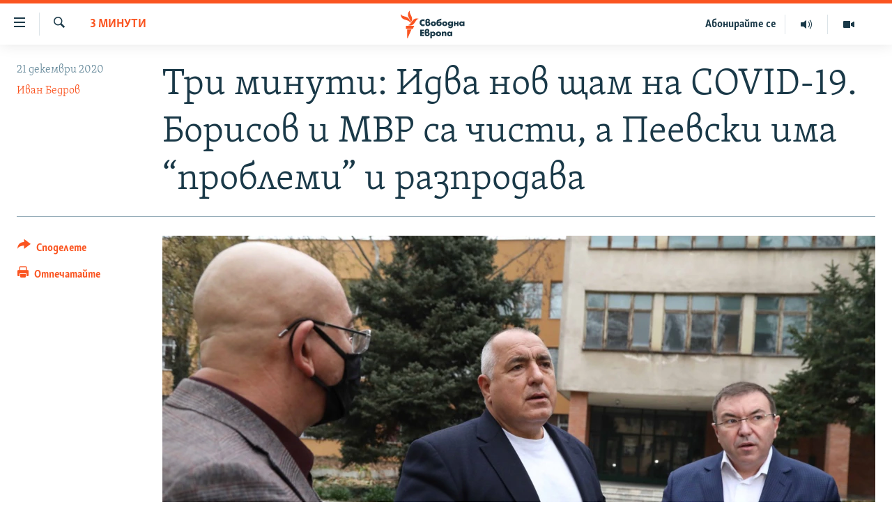

--- FILE ---
content_type: text/html; charset=utf-8
request_url: https://www.svobodnaevropa.bg/a/31011082.html
body_size: 17812
content:

<!DOCTYPE html>
<html lang="bg" dir="ltr" class="no-js">
<head>
<link href="/Content/responsive/RFE/bg-BG/RFE-bg-BG.css?&amp;av=0.0.0.0&amp;cb=370" rel="stylesheet"/>
<script src="https://tags.svobodnaevropa.bg/rferl-pangea/prod/utag.sync.js"></script> <script type='text/javascript' src='https://www.youtube.com/iframe_api' async></script>
<link rel="manifest" href="/manifest.json">
<script type="text/javascript">
//a general 'js' detection, must be on top level in <head>, due to CSS performance
document.documentElement.className = "js";
var cacheBuster = "370";
var appBaseUrl = "/";
var imgEnhancerBreakpoints = [0, 144, 256, 408, 650, 1023, 1597];
var isLoggingEnabled = false;
var isPreviewPage = false;
var isLivePreviewPage = false;
if (!isPreviewPage) {
window.RFE = window.RFE || {};
window.RFE.cacheEnabledByParam = window.location.href.indexOf('nocache=1') === -1;
const url = new URL(window.location.href);
const params = new URLSearchParams(url.search);
// Remove the 'nocache' parameter
params.delete('nocache');
// Update the URL without the 'nocache' parameter
url.search = params.toString();
window.history.replaceState(null, '', url.toString());
} else {
window.addEventListener('load', function() {
const links = window.document.links;
for (let i = 0; i < links.length; i++) {
links[i].href = '#';
links[i].target = '_self';
}
})
}
var pwaEnabled = false;
var swCacheDisabled;
</script>
<meta charset="utf-8" />
<title>Три минути: Идва нов щам на COVID-19. Борисов и МВР са чисти, а Пеевски има “проблеми” и разпродава</title>
<meta name="description" content="Добро утро. Най-важното тази сутрин:
Ваксините идват Пеевски продава вестниците си Атанас Скатов тръгва към К2
България спря полетите от и до Великобритания заради новия щам на COVID-19. Днес Европейският съюз обдсъжда координиран отговор на разпространението на мутацията на коронавируса...." />
<meta name="keywords" content="3 минути, Великобритания, 3 минути, Иван Бедров, Свободна Европа, Полина Паунова, Делян Пеевски, Ивайло Везенков, костадин ангелов, Юлиан Вергов, нов щам, Атанас Скатов, Тед Липиен" />
<meta name="viewport" content="width=device-width, initial-scale=1.0" />
<meta http-equiv="X-UA-Compatible" content="IE=edge" />
<meta name="robots" content="max-image-preview:large">
<link href="https://www.svobodnaevropa.bg/a/31011082.html" rel="canonical" />
<meta name="apple-mobile-web-app-title" content="RFE/RL" />
<meta name="apple-mobile-web-app-status-bar-style" content="black" />
<meta name="apple-itunes-app" content="app-id=475986784, app-argument=//31011082.ltr" />
<meta content="Три минути: Идва нов щам на COVID-19. Борисов и МВР са чисти, а Пеевски има “проблеми” и разпродава" property="og:title" />
<meta content="Добро утро. Най-важното тази сутрин:
Ваксините идват Пеевски продава вестниците си Атанас Скатов тръгва към К2
България спря полетите от и до Великобритания заради новия щам на COVID-19. Днес Европейският съюз обдсъжда координиран отговор на разпространението на мутацията на коронавируса...." property="og:description" />
<meta content="article" property="og:type" />
<meta content="https://www.svobodnaevropa.bg/a/31011082.html" property="og:url" />
<meta content="Свободна Европа" property="og:site_name" />
<meta content="https://gdb.rferl.org/cca5eff6-480d-42d1-885c-6a678bdc3fb9_cx0_cy3_cw0_w1200_h630.jpeg" property="og:image" />
<meta content="1200" property="og:image:width" />
<meta content="630" property="og:image:height" />
<meta content="281838596575055" property="fb:app_id" />
<meta content="Иван Бедров" name="Author" />
<meta content="summary_large_image" name="twitter:card" />
<meta content="@SomeAccount" name="twitter:site" />
<meta content="https://gdb.rferl.org/cca5eff6-480d-42d1-885c-6a678bdc3fb9_cx0_cy3_cw0_w1200_h630.jpeg" name="twitter:image" />
<meta content="Три минути: Идва нов щам на COVID-19. Борисов и МВР са чисти, а Пеевски има “проблеми” и разпродава" name="twitter:title" />
<meta content="Добро утро. Най-важното тази сутрин:
Ваксините идват Пеевски продава вестниците си Атанас Скатов тръгва към К2
България спря полетите от и до Великобритания заради новия щам на COVID-19. Днес Европейският съюз обдсъжда координиран отговор на разпространението на мутацията на коронавируса...." name="twitter:description" />
<link rel="amphtml" href="https://www.svobodnaevropa.bg/amp/31011082.html" />
<script type="application/ld+json">{"articleSection":"3 минути","isAccessibleForFree":true,"headline":"Три минути: Идва нов щам на COVID-19. Борисов и МВР са чисти, а Пеевски има “проблеми” и разпродава","inLanguage":"bg-BG","keywords":"3 минути, Великобритания, 3 минути, Иван Бедров, Свободна Европа, Полина Паунова, Делян Пеевски, Ивайло Везенков, костадин ангелов, Юлиан Вергов, нов щам, Атанас Скатов, Тед Липиен","author":{"@type":"Person","url":"https://www.svobodnaevropa.bg/author/иван-бедров/q_mtqm","description":"Иван Бедров е директор на българската служба на Радио Свободна Европа. Има над 25 години опит в български и международни медии, сред които бТВ, БНР, Клуб Z, Дойче веле и Радио Свободна Европа.","image":{"@type":"ImageObject","url":"https://gdb.rferl.org/588a0359-f98a-4113-bc22-86f4e18c6b39.jpg"},"name":"Иван Бедров"},"datePublished":"2020-12-21 06:19:49Z","dateModified":"2020-12-21 06:23:36Z","publisher":{"logo":{"width":512,"height":220,"@type":"ImageObject","url":"https://www.svobodnaevropa.bg/Content/responsive/RFE/bg-BG/img/logo.png"},"@type":"NewsMediaOrganization","url":"https://www.svobodnaevropa.bg","sameAs":["https://www.facebook.com/svobodnaevropa.bg/","https://www.youtube.com/channel/UC4NwHyV2nUhKF3xV4wqAyxQ","https://www.instagram.com/svobodnaevropa/","https://twitter.com/SvobodnaEvropa"],"name":"Свободна Европа","alternateName":""},"@context":"https://schema.org","@type":"NewsArticle","mainEntityOfPage":"https://www.svobodnaevropa.bg/a/31011082.html","url":"https://www.svobodnaevropa.bg/a/31011082.html","description":"Добро утро. Най-важното тази сутрин:\r\n Ваксините идват Пеевски продава вестниците си Атанас Скатов тръгва към К2\r\nБългария спря полетите от и до Великобритания заради новия щам на COVID-19. Днес Европейският съюз обдсъжда координиран отговор на разпространението на мутацията на коронавируса....","image":{"width":1080,"height":608,"@type":"ImageObject","url":"https://gdb.rferl.org/cca5eff6-480d-42d1-885c-6a678bdc3fb9_cx0_cy3_cw0_w1080_h608.jpeg"},"name":"Три минути: Идва нов щам на COVID-19. Борисов и МВР са чисти, а Пеевски има “проблеми” и разпродава"}</script>
<script src="/Scripts/responsive/infographics.b?v=dVbZ-Cza7s4UoO3BqYSZdbxQZVF4BOLP5EfYDs4kqEo1&amp;av=0.0.0.0&amp;cb=370"></script>
<script src="/Scripts/responsive/loader.b?v=Q26XNwrL6vJYKjqFQRDnx01Lk2pi1mRsuLEaVKMsvpA1&amp;av=0.0.0.0&amp;cb=370"></script>
<link rel="icon" type="image/svg+xml" href="/Content/responsive/RFE/img/webApp/favicon.svg" />
<link rel="alternate icon" href="/Content/responsive/RFE/img/webApp/favicon.ico" />
<link rel="mask-icon" color="#ea6903" href="/Content/responsive/RFE/img/webApp/favicon_safari.svg" />
<link rel="apple-touch-icon" sizes="152x152" href="/Content/responsive/RFE/img/webApp/ico-152x152.png" />
<link rel="apple-touch-icon" sizes="144x144" href="/Content/responsive/RFE/img/webApp/ico-144x144.png" />
<link rel="apple-touch-icon" sizes="114x114" href="/Content/responsive/RFE/img/webApp/ico-114x114.png" />
<link rel="apple-touch-icon" sizes="72x72" href="/Content/responsive/RFE/img/webApp/ico-72x72.png" />
<link rel="apple-touch-icon-precomposed" href="/Content/responsive/RFE/img/webApp/ico-57x57.png" />
<link rel="icon" sizes="192x192" href="/Content/responsive/RFE/img/webApp/ico-192x192.png" />
<link rel="icon" sizes="128x128" href="/Content/responsive/RFE/img/webApp/ico-128x128.png" />
<meta name="msapplication-TileColor" content="#ffffff" />
<meta name="msapplication-TileImage" content="/Content/responsive/RFE/img/webApp/ico-144x144.png" />
<link rel="preload" href="/Content/responsive/fonts/SkolarCyrlBGR-Light_v3.0.woff2" type="font/woff2" as="font" crossorigin="anonymous" />
<link rel="alternate" type="application/rss+xml" title="RFE/RL - Top Stories [RSS]" href="/api/" />
<link rel="sitemap" type="application/rss+xml" href="/sitemap.xml" />
</head>
<body class=" nav-no-loaded cc_theme pg-article print-lay-article js-category-to-nav nojs-images ">
<script type="text/javascript" >
var analyticsData = {url:"https://www.svobodnaevropa.bg/a/31011082.html",property_id:"527",article_uid:"31011082",page_title:"Три минути: Идва нов щам на COVID-19. Борисов и МВР са чисти, а Пеевски има “проблеми” и разпродава",page_type:"article",content_type:"article",subcontent_type:"article",last_modified:"2020-12-21 06:23:36Z",pub_datetime:"2020-12-21 06:19:49Z",pub_year:"2020",pub_month:"12",pub_day:"21",pub_hour:"06",pub_weekday:"Monday",section:"3 минути",english_section:"three-mins-daily-news-brief",byline:"Иван Бедров",categories:"three-mins-daily-news-brief",tags:"великобритания;3 минути;иван бедров;свободна европа;полина паунова;делян пеевски;ивайло везенков;костадин ангелов;юлиан вергов;нов щам;атанас скатов;тед липиен",domain:"www.svobodnaevropa.bg",language:"Bulgarian",language_service:"RFERL Bulgaria",platform:"web",copied:"no",copied_article:"",copied_title:"",runs_js:"Yes",cms_release:"8.44.0.0.370",enviro_type:"prod",slug:"",entity:"RFE",short_language_service:"BUL",platform_short:"W",page_name:"Три минути: Идва нов щам на COVID-19. Борисов и МВР са чисти, а Пеевски има “проблеми” и разпродава"};
</script>
<noscript><iframe src="https://www.googletagmanager.com/ns.html?id=GTM-WXZBPZ" height="0" width="0" style="display:none;visibility:hidden"></iframe></noscript><script type="text/javascript" data-cookiecategory="analytics">
var gtmEventObject = Object.assign({}, analyticsData, {event: 'page_meta_ready'});window.dataLayer = window.dataLayer || [];window.dataLayer.push(gtmEventObject);
if (top.location === self.location) { //if not inside of an IFrame
var renderGtm = "true";
if (renderGtm === "true") {
(function(w,d,s,l,i){w[l]=w[l]||[];w[l].push({'gtm.start':new Date().getTime(),event:'gtm.js'});var f=d.getElementsByTagName(s)[0],j=d.createElement(s),dl=l!='dataLayer'?'&l='+l:'';j.async=true;j.src='//www.googletagmanager.com/gtm.js?id='+i+dl;f.parentNode.insertBefore(j,f);})(window,document,'script','dataLayer','GTM-WXZBPZ');
}
}
</script>
<!--Analytics tag js version start-->
<script type="text/javascript" data-cookiecategory="analytics">
var utag_data = Object.assign({}, analyticsData, {});
if(typeof(TealiumTagFrom)==='function' && typeof(TealiumTagSearchKeyword)==='function') {
var utag_from=TealiumTagFrom();var utag_searchKeyword=TealiumTagSearchKeyword();
if(utag_searchKeyword!=null && utag_searchKeyword!=='' && utag_data["search_keyword"]==null) utag_data["search_keyword"]=utag_searchKeyword;if(utag_from!=null && utag_from!=='') utag_data["from"]=TealiumTagFrom();}
if(window.top!== window.self&&utag_data.page_type==="snippet"){utag_data.page_type = 'iframe';}
try{if(window.top!==window.self&&window.self.location.hostname===window.top.location.hostname){utag_data.platform = 'self-embed';utag_data.platform_short = 'se';}}catch(e){if(window.top!==window.self&&window.self.location.search.includes("platformType=self-embed")){utag_data.platform = 'cross-promo';utag_data.platform_short = 'cp';}}
(function(a,b,c,d){ a="https://tags.svobodnaevropa.bg/rferl-pangea/prod/utag.js"; b=document;c="script";d=b.createElement(c);d.src=a;d.type="text/java"+c;d.async=true; a=b.getElementsByTagName(c)[0];a.parentNode.insertBefore(d,a); })();
</script>
<!--Analytics tag js version end-->
<!-- Analytics tag management NoScript -->
<noscript>
<img style="position: absolute; border: none;" src="https://ssc.svobodnaevropa.bg/b/ss/bbgprod,bbgentityrferl/1/G.4--NS/268332671?pageName=rfe%3abul%3aw%3aarticle%3a%d0%a2%d1%80%d0%b8%20%d0%bc%d0%b8%d0%bd%d1%83%d1%82%d0%b8%3a%20%d0%98%d0%b4%d0%b2%d0%b0%20%d0%bd%d0%be%d0%b2%20%d1%89%d0%b0%d0%bc%20%d0%bd%d0%b0%20covid-19.%20%d0%91%d0%be%d1%80%d0%b8%d1%81%d0%be%d0%b2%20%d0%b8%20%d0%9c%d0%92%d0%a0%20%d1%81%d0%b0%20%d1%87%d0%b8%d1%81%d1%82%d0%b8%2c%20%d0%b0%20%d0%9f%d0%b5%d0%b5%d0%b2%d1%81%d0%ba%d0%b8%20%d0%b8%d0%bc%d0%b0%20%e2%80%9c%d0%bf%d1%80%d0%be%d0%b1%d0%bb%d0%b5%d0%bc%d0%b8%e2%80%9d%20%d0%b8%20%d1%80%d0%b0%d0%b7%d0%bf%d1%80%d0%be%d0%b4%d0%b0%d0%b2%d0%b0&amp;c6=%d0%a2%d1%80%d0%b8%20%d0%bc%d0%b8%d0%bd%d1%83%d1%82%d0%b8%3a%20%d0%98%d0%b4%d0%b2%d0%b0%20%d0%bd%d0%be%d0%b2%20%d1%89%d0%b0%d0%bc%20%d0%bd%d0%b0%20covid-19.%20%d0%91%d0%be%d1%80%d0%b8%d1%81%d0%be%d0%b2%20%d0%b8%20%d0%9c%d0%92%d0%a0%20%d1%81%d0%b0%20%d1%87%d0%b8%d1%81%d1%82%d0%b8%2c%20%d0%b0%20%d0%9f%d0%b5%d0%b5%d0%b2%d1%81%d0%ba%d0%b8%20%d0%b8%d0%bc%d0%b0%20%e2%80%9c%d0%bf%d1%80%d0%be%d0%b1%d0%bb%d0%b5%d0%bc%d0%b8%e2%80%9d%20%d0%b8%20%d1%80%d0%b0%d0%b7%d0%bf%d1%80%d0%be%d0%b4%d0%b0%d0%b2%d0%b0&amp;v36=8.44.0.0.370&amp;v6=D=c6&amp;g=https%3a%2f%2fwww.svobodnaevropa.bg%2fa%2f31011082.html&amp;c1=D=g&amp;v1=D=g&amp;events=event1,event52&amp;c16=rferl%20bulgaria&amp;v16=D=c16&amp;c5=three-mins-daily-news-brief&amp;v5=D=c5&amp;ch=3%20%d0%bc%d0%b8%d0%bd%d1%83%d1%82%d0%b8&amp;c15=bulgarian&amp;v15=D=c15&amp;c4=article&amp;v4=D=c4&amp;c14=31011082&amp;v14=D=c14&amp;v20=no&amp;c17=web&amp;v17=D=c17&amp;mcorgid=518abc7455e462b97f000101%40adobeorg&amp;server=www.svobodnaevropa.bg&amp;pageType=D=c4&amp;ns=bbg&amp;v29=D=server&amp;v25=rfe&amp;v30=527&amp;v105=D=User-Agent " alt="analytics" width="1" height="1" /></noscript>
<!-- End of Analytics tag management NoScript -->
<!--*** Accessibility links - For ScreenReaders only ***-->
<section>
<div class="sr-only">
<h2>Връзки за достъпност</h2>
<ul>
<li><a href="#content" data-disable-smooth-scroll="1">Направо към главното съдържание</a></li>
<li><a href="#navigation" data-disable-smooth-scroll="1">Направо към главната навигация</a></li>
<li><a href="#txtHeaderSearch" data-disable-smooth-scroll="1">Направо към търсне</a></li>
</ul>
</div>
</section>
<div dir="ltr">
<div id="page">
<aside>
<div class="c-lightbox overlay-modal">
<div class="c-lightbox__intro">
<h2 class="c-lightbox__intro-title"></h2>
<button class="btn btn--rounded c-lightbox__btn c-lightbox__intro-next" title="Следващо">
<span class="ico ico--rounded ico-chevron-forward"></span>
<span class="sr-only">Следващо</span>
</button>
</div>
<div class="c-lightbox__nav">
<button class="btn btn--rounded c-lightbox__btn c-lightbox__btn--close" title="Затворете">
<span class="ico ico--rounded ico-close"></span>
<span class="sr-only">Затворете</span>
</button>
<button class="btn btn--rounded c-lightbox__btn c-lightbox__btn--prev" title="Предишно">
<span class="ico ico--rounded ico-chevron-backward"></span>
<span class="sr-only">Предишно</span>
</button>
<button class="btn btn--rounded c-lightbox__btn c-lightbox__btn--next" title="Следващо">
<span class="ico ico--rounded ico-chevron-forward"></span>
<span class="sr-only">Следващо</span>
</button>
</div>
<div class="c-lightbox__content-wrap">
<figure class="c-lightbox__content">
<span class="c-spinner c-spinner--lightbox">
<img src="/Content/responsive/img/player-spinner.png"
alt="please wait"
title="please wait" />
</span>
<div class="c-lightbox__img">
<div class="thumb">
<img src="" alt="" />
</div>
</div>
<figcaption>
<div class="c-lightbox__info c-lightbox__info--foot">
<span class="c-lightbox__counter"></span>
<span class="caption c-lightbox__caption"></span>
</div>
</figcaption>
</figure>
</div>
<div class="hidden">
<div class="content-advisory__box content-advisory__box--lightbox">
<span class="content-advisory__box-text">Тази снимка може да е неприемлива за някои от вас.</span>
<button class="btn btn--transparent content-advisory__box-btn m-t-md" value="text" type="button">
<span class="btn__text">
Вижте повече
</span>
</button>
</div>
</div>
</div>
<div class="print-dialogue">
<div class="container">
<h3 class="print-dialogue__title section-head">Print Options:</h3>
<div class="print-dialogue__opts">
<ul class="print-dialogue__opt-group">
<li class="form__group form__group--checkbox">
<input class="form__check " id="checkboxImages" name="checkboxImages" type="checkbox" checked="checked" />
<label for="checkboxImages" class="form__label m-t-md">Images</label>
</li>
<li class="form__group form__group--checkbox">
<input class="form__check " id="checkboxMultimedia" name="checkboxMultimedia" type="checkbox" checked="checked" />
<label for="checkboxMultimedia" class="form__label m-t-md">Multimedia</label>
</li>
</ul>
<ul class="print-dialogue__opt-group">
<li class="form__group form__group--checkbox">
<input class="form__check " id="checkboxEmbedded" name="checkboxEmbedded" type="checkbox" checked="checked" />
<label for="checkboxEmbedded" class="form__label m-t-md">Embedded Content</label>
</li>
<li class="hidden">
<input class="form__check " id="checkboxComments" name="checkboxComments" type="checkbox" />
<label for="checkboxComments" class="form__label m-t-md"> Comments</label>
</li>
</ul>
</div>
<div class="print-dialogue__buttons">
<button class="btn btn--secondary close-button" type="button" title="Отмени">
<span class="btn__text ">Отмени</span>
</button>
<button class="btn btn-cust-print m-l-sm" type="button" title="Отпечатайте">
<span class="btn__text ">Отпечатайте</span>
</button>
</div>
</div>
</div>
<div class="ctc-message pos-fix">
<div class="ctc-message__inner">Link has been copied to clipboard</div>
</div>
</aside>
<div class="hdr-20 hdr-20--big">
<div class="hdr-20__inner">
<div class="hdr-20__max pos-rel">
<div class="hdr-20__side hdr-20__side--primary d-flex">
<label data-for="main-menu-ctrl" data-switcher-trigger="true" data-switch-target="main-menu-ctrl" class="burger hdr-trigger pos-rel trans-trigger" data-trans-evt="click" data-trans-id="menu">
<span class="ico ico-close hdr-trigger__ico hdr-trigger__ico--close burger__ico burger__ico--close"></span>
<span class="ico ico-menu hdr-trigger__ico hdr-trigger__ico--open burger__ico burger__ico--open"></span>
</label>
<div class="menu-pnl pos-fix trans-target" data-switch-target="main-menu-ctrl" data-trans-id="menu">
<div class="menu-pnl__inner">
<nav class="main-nav menu-pnl__item menu-pnl__item--first">
<ul class="main-nav__list accordeon" data-analytics-tales="false" data-promo-name="link" data-location-name="nav,secnav">
<li class="main-nav__item">
<a class="main-nav__item-name main-nav__item-name--link" href="/novini" title="Новини" data-item-name="news" >Новини</a>
</li>
<li class="main-nav__item">
<a class="main-nav__item-name main-nav__item-name--link" href="/razsledvaniya" title="Разследвания" data-item-name="investigations" >Разследвания</a>
</li>
<li class="main-nav__item">
<a class="main-nav__item-name main-nav__item-name--link" href="/analizi" title="Анализи" data-item-name="analysis" >Анализи</a>
</li>
<li class="main-nav__item accordeon__item" data-switch-target="menu-item-3110">
<label class="main-nav__item-name main-nav__item-name--label accordeon__control-label" data-switcher-trigger="true" data-for="menu-item-3110">
Предавания
<span class="ico ico-chevron-down main-nav__chev"></span>
</label>
<div class="main-nav__sub-list">
<a class="main-nav__item-name main-nav__item-name--link main-nav__item-name--sub" href="/studio-balgariya" title="Студио България с Генка Шикерова" data-item-name="programs" >Студио България с Генка Шикерова</a>
<a class="main-nav__item-name main-nav__item-name--link main-nav__item-name--sub" href="/golemiyat-vapros" title="Големият въпрос с Иван Бедров" data-item-name="the-big-question" >Големият въпрос с Иван Бедров</a>
</div>
</li>
<li class="main-nav__item">
<a class="main-nav__item-name main-nav__item-name--link" href="/istorii" title="Истории" data-item-name="stories" >Истории</a>
</li>
<li class="main-nav__item">
<a class="main-nav__item-name main-nav__item-name--link" href="/svetat-na-svobodna-evropa" title="Свободна Европа по света" data-item-name="RFE/RL around the World" >Свободна Европа по света</a>
</li>
<li class="main-nav__item">
<a class="main-nav__item-name main-nav__item-name--link" href="/mneniya" title="Мнения" data-item-name="opinions" >Мнения</a>
</li>
<li class="main-nav__item">
<a class="main-nav__item-name main-nav__item-name--link" href="/chovek-na-denya" title="Човек на деня" data-item-name="profiles" >Човек на деня</a>
</li>
<li class="main-nav__item">
<a class="main-nav__item-name main-nav__item-name--link" href="/video" title="Видео" data-item-name="video" >Видео</a>
</li>
<li class="main-nav__item accordeon__item" data-switch-target="menu-item-3322">
<label class="main-nav__item-name main-nav__item-name--label accordeon__control-label" data-switcher-trigger="true" data-for="menu-item-3322">
Бюлетини
<span class="ico ico-chevron-down main-nav__chev"></span>
</label>
<div class="main-nav__sub-list">
<a class="main-nav__item-name main-nav__item-name--link main-nav__item-name--sub" href="/tri-minuti" title="3 минути" data-item-name="three-mins-daily-news-brief" >3 минути</a>
<a class="main-nav__item-name main-nav__item-name--link main-nav__item-name--sub" href="/golyamata-kartina" title="Голямата картина" data-item-name="golyamata-kartina" >Голямата картина</a>
</div>
</li>
</ul>
</nav>
<div class="menu-pnl__item menu-pnl__item--social">
<h5 class="menu-pnl__sub-head">Последвайте ни</h5>
<a href="https://www.facebook.com/svobodnaevropa.bg/" title="Последвайте ни във Facebook" data-analytics-text="follow_on_facebook" class="btn btn--rounded btn--social-inverted menu-pnl__btn js-social-btn btn-facebook" target="_blank" rel="noopener">
<span class="ico ico-facebook-alt ico--rounded"></span>
</a>
<a href="https://www.youtube.com/channel/UC4NwHyV2nUhKF3xV4wqAyxQ" title="Последвайте ни в YouTube" data-analytics-text="follow_on_youtube" class="btn btn--rounded btn--social-inverted menu-pnl__btn js-social-btn btn-youtube" target="_blank" rel="noopener">
<span class="ico ico-youtube ico--rounded"></span>
</a>
<a href="https://www.instagram.com/svobodnaevropa/" title="Последвайте ни в Instagram" data-analytics-text="follow_on_instagram" class="btn btn--rounded btn--social-inverted menu-pnl__btn js-social-btn btn-instagram" target="_blank" rel="noopener">
<span class="ico ico-instagram ico--rounded"></span>
</a>
<a href="https://twitter.com/SvobodnaEvropa" title="Последвайте ни в Twitter" data-analytics-text="follow_on_twitter" class="btn btn--rounded btn--social-inverted menu-pnl__btn js-social-btn btn-twitter" target="_blank" rel="noopener">
<span class="ico ico-twitter ico--rounded"></span>
</a>
<a href="https://invite.viber.com/?g2=AQB5o3habCpy5U4kphjGt0S9%2FbBCmal6qVsME%2FEU5NcEQ8l9sFhDirHIw1qXUqe5" title="Последвайте ни в Viber " data-analytics-text="follow_on_viber" class="btn btn--rounded btn--social-inverted menu-pnl__btn js-social-btn btn-viber" target="_blank" rel="noopener">
<span class="ico ico-viber ico--rounded"></span>
</a>
</div>
<div class="menu-pnl__item">
<a href="/navigation/allsites" class="menu-pnl__item-link">
<span class="ico ico-languages "></span>
Всички сайтове на РСЕ/РС
</a>
</div>
</div>
</div>
<label data-for="top-search-ctrl" data-switcher-trigger="true" data-switch-target="top-search-ctrl" class="top-srch-trigger hdr-trigger">
<span class="ico ico-close hdr-trigger__ico hdr-trigger__ico--close top-srch-trigger__ico top-srch-trigger__ico--close"></span>
<span class="ico ico-search hdr-trigger__ico hdr-trigger__ico--open top-srch-trigger__ico top-srch-trigger__ico--open"></span>
</label>
<div class="srch-top srch-top--in-header" data-switch-target="top-search-ctrl">
<div class="container">
<form action="/s" class="srch-top__form srch-top__form--in-header" id="form-topSearchHeader" method="get" role="search"><label for="txtHeaderSearch" class="sr-only">Търсене</label>
<input type="text" id="txtHeaderSearch" name="k" placeholder="Търсене" accesskey="s" value="" class="srch-top__input analyticstag-event" onkeydown="if (event.keyCode === 13) { FireAnalyticsTagEventOnSearch('search', $dom.get('#txtHeaderSearch')[0].value) }" />
<button title="Търсене" type="submit" class="btn btn--top-srch analyticstag-event" onclick="FireAnalyticsTagEventOnSearch('search', $dom.get('#txtHeaderSearch')[0].value) ">
<span class="ico ico-search"></span>
</button></form>
</div>
</div>
<a href="/" class="main-logo-link">
<img src="/Content/responsive/RFE/bg-BG/img/logo-compact.svg" class="main-logo main-logo--comp" alt="site logo">
<img src="/Content/responsive/RFE/bg-BG/img/logo.svg" class="main-logo main-logo--big" alt="site logo">
</a>
</div>
<div class="hdr-20__side hdr-20__side--secondary d-flex">
<a href="/p/7602.html" title="Видео" class="hdr-20__secondary-item" data-item-name="video">
<span class="ico ico-video hdr-20__secondary-icon"></span>
</a>
<a href="/studio-balgariya/Episodes" title="Аудио" class="hdr-20__secondary-item" data-item-name="audio">
<span class="ico ico-audio hdr-20__secondary-icon"></span>
</a>
<a href="/p/7833.html" title="Абонирайте се" class="hdr-20__secondary-item hdr-20__secondary-item--lang" data-item-name="satellite">
Абонирайте се
</a>
<a href="/s" title="Търсене" class="hdr-20__secondary-item hdr-20__secondary-item--search" data-item-name="search">
<span class="ico ico-search hdr-20__secondary-icon hdr-20__secondary-icon--search"></span>
</a>
<div class="srch-bottom">
<form action="/s" class="srch-bottom__form d-flex" id="form-bottomSearch" method="get" role="search"><label for="txtSearch" class="sr-only">Търсене</label>
<input type="search" id="txtSearch" name="k" placeholder="Търсене" accesskey="s" value="" class="srch-bottom__input analyticstag-event" onkeydown="if (event.keyCode === 13) { FireAnalyticsTagEventOnSearch('search', $dom.get('#txtSearch')[0].value) }" />
<button title="Търсене" type="submit" class="btn btn--bottom-srch analyticstag-event" onclick="FireAnalyticsTagEventOnSearch('search', $dom.get('#txtSearch')[0].value) ">
<span class="ico ico-search"></span>
</button></form>
</div>
</div>
<img src="/Content/responsive/RFE/bg-BG/img/logo-print.gif" class="logo-print" alt="site logo">
<img src="/Content/responsive/RFE/bg-BG/img/logo-print_color.png" class="logo-print logo-print--color" alt="site logo">
</div>
</div>
</div>
<script>
if (document.body.className.indexOf('pg-home') > -1) {
var nav2In = document.querySelector('.hdr-20__inner');
var nav2Sec = document.querySelector('.hdr-20__side--secondary');
var secStyle = window.getComputedStyle(nav2Sec);
if (nav2In && window.pageYOffset < 150 && secStyle['position'] !== 'fixed') {
nav2In.classList.add('hdr-20__inner--big')
}
}
</script>
<div class="c-hlights c-hlights--breaking c-hlights--no-item" data-hlight-display="mobile,desktop">
<div class="c-hlights__wrap container p-0">
<div class="c-hlights__nav">
<a role="button" href="#" title="Предишно">
<span class="ico ico-chevron-backward m-0"></span>
<span class="sr-only">Предишно</span>
</a>
<a role="button" href="#" title="Следващо">
<span class="ico ico-chevron-forward m-0"></span>
<span class="sr-only">Следващо</span>
</a>
</div>
<span class="c-hlights__label">
<span class="">Извънредни новини</span>
<span class="switcher-trigger">
<label data-for="more-less-1" data-switcher-trigger="true" class="switcher-trigger__label switcher-trigger__label--more p-b-0" title="Покажете още">
<span class="ico ico-chevron-down"></span>
</label>
<label data-for="more-less-1" data-switcher-trigger="true" class="switcher-trigger__label switcher-trigger__label--less p-b-0" title="Скрийте">
<span class="ico ico-chevron-up"></span>
</label>
</span>
</span>
<ul class="c-hlights__items switcher-target" data-switch-target="more-less-1">
</ul>
</div>
</div> <div id="content">
<main class="container">
<div class="hdr-container">
<div class="row">
<div class="col-category col-xs-12 col-md-2 pull-left"> <div class="category js-category">
<a class="" href="/tri-minuti">3 минути</a> </div>
</div><div class="col-title col-xs-12 col-md-10 pull-right"> <h1 class="title pg-title">
Три минути: Идва нов щам на COVID-19. Борисов и МВР са чисти, а Пеевски има “проблеми” и разпродава
</h1>
</div><div class="col-publishing-details col-xs-12 col-sm-12 col-md-2 pull-left"> <div class="publishing-details ">
<div class="published">
<span class="date" >
<time pubdate="pubdate" datetime="2020-12-21T08:19:49+02:00">
21 декември 2020
</time>
</span>
</div>
<div class="links">
<ul class="links__list links__list--column">
<li class="links__item">
<a class="links__item-link" href="/author/иван-бедров/q_mtqm" title="Иван Бедров">Иван Бедров</a>
</li>
</ul>
</div>
</div>
</div><div class="col-lg-12 separator"> <div class="separator">
<hr class="title-line" />
</div>
</div><div class="col-multimedia col-xs-12 col-md-10 pull-right"> <div class="cover-media">
<figure class="media-image js-media-expand">
<div class="img-wrap">
<div class="thumb thumb16_9">
<img src="https://gdb.rferl.org/cca5eff6-480d-42d1-885c-6a678bdc3fb9_cx0_cy3_cw0_w250_r1_s.jpeg" alt="Премиерът Бойко Борисов, здравният министър Костадин Ангелов (вдясно) и екоминистърът Емил Димитров в неделя посетиха Пазарджик" />
</div>
</div>
<figcaption>
<span class="caption">Премиерът Бойко Борисов, здравният министър Костадин Ангелов (вдясно) и екоминистърът Емил Димитров в неделя посетиха Пазарджик</span>
</figcaption>
</figure>
</div>
</div><div class="col-xs-12 col-md-2 pull-left article-share pos-rel"> <div class="share--box">
<div class="sticky-share-container" style="display:none">
<div class="container">
<a href="https://www.svobodnaevropa.bg" id="logo-sticky-share">&nbsp;</a>
<div class="pg-title pg-title--sticky-share">
Три минути: Идва нов щам на COVID-19. Борисов и МВР са чисти, а Пеевски има “проблеми” и разпродава
</div>
<div class="sticked-nav-actions">
<!--This part is for sticky navigation display-->
<p class="buttons link-content-sharing p-0 ">
<button class="btn btn--link btn-content-sharing p-t-0 " id="btnContentSharing" value="text" role="Button" type="" title="Още възможности за споделяне">
<span class="ico ico-share ico--l"></span>
<span class="btn__text ">
Споделете
</span>
</button>
</p>
<aside class="content-sharing js-content-sharing js-content-sharing--apply-sticky content-sharing--sticky"
role="complementary"
data-share-url="https://www.svobodnaevropa.bg/a/31011082.html" data-share-title="Три минути: Идва нов щам на COVID-19. Борисов и МВР са чисти, а Пеевски има “проблеми” и разпродава" data-share-text="">
<div class="content-sharing__popover">
<h6 class="content-sharing__title">Споделете </h6>
<button href="#close" id="btnCloseSharing" class="btn btn--text-like content-sharing__close-btn">
<span class="ico ico-close ico--l"></span>
</button>
<ul class="content-sharing__list">
<li class="content-sharing__item">
<div class="ctc ">
<input type="text" class="ctc__input" readonly="readonly">
<a href="" js-href="https://www.svobodnaevropa.bg/a/31011082.html" class="content-sharing__link ctc__button">
<span class="ico ico-copy-link ico--rounded ico--s"></span>
<span class="content-sharing__link-text">Copy link</span>
</a>
</div>
</li>
<li class="content-sharing__item">
<a href="https://facebook.com/sharer.php?u=https%3a%2f%2fwww.svobodnaevropa.bg%2fa%2f31011082.html"
data-analytics-text="share_on_facebook"
title="Facebook" target="_blank"
class="content-sharing__link js-social-btn">
<span class="ico ico-facebook ico--rounded ico--s"></span>
<span class="content-sharing__link-text">Facebook</span>
</a>
</li>
<li class="content-sharing__item">
<a href="https://twitter.com/share?url=https%3a%2f%2fwww.svobodnaevropa.bg%2fa%2f31011082.html&amp;text=%d0%a2%d1%80%d0%b8+%d0%bc%d0%b8%d0%bd%d1%83%d1%82%d0%b8%3a+%d0%98%d0%b4%d0%b2%d0%b0+%d0%bd%d0%be%d0%b2+%d1%89%d0%b0%d0%bc+%d0%bd%d0%b0+COVID-19.+%d0%91%d0%be%d1%80%d0%b8%d1%81%d0%be%d0%b2+%d0%b8+%d0%9c%d0%92%d0%a0+%d1%81%d0%b0+%d1%87%d0%b8%d1%81%d1%82%d0%b8%2c+%d0%b0+%d0%9f%d0%b5%d0%b5%d0%b2%d1%81%d0%ba%d0%b8+%d0%b8%d0%bc%d0%b0+%e2%80%9c%d0%bf%d1%80%d0%be%d0%b1%d0%bb%d0%b5%d0%bc%d0%b8%e2%80%9d+%d0%b8+%d1%80%d0%b0%d0%b7%d0%bf%d1%80%d0%be%d0%b4%d0%b0%d0%b2%d0%b0"
data-analytics-text="share_on_twitter"
title="X (Twitter)" target="_blank"
class="content-sharing__link js-social-btn">
<span class="ico ico-twitter ico--rounded ico--s"></span>
<span class="content-sharing__link-text">X (Twitter)</span>
</a>
</li>
<li class="content-sharing__item">
<a href="https://www.linkedin.com/shareArticle?mini=true&amp;url=https%3a%2f%2fwww.svobodnaevropa.bg%2fa%2f31011082.html&amp;title=Три минути: Идва нов щам на COVID-19. Борисов и МВР са чисти, а Пеевски има “проблеми” и разпродава"
data-analytics-text="share_on_linkedIn"
title="LinkedIn" target="_blank"
class="content-sharing__link js-social-btn">
<span class="ico ico-linkedin ico--rounded ico--s"></span>
<span class="content-sharing__link-text">LinkedIn</span>
</a>
</li>
<li class="content-sharing__item">
<a href="mailto:?body=https%3a%2f%2fwww.svobodnaevropa.bg%2fa%2f31011082.html&amp;subject=Три минути: Идва нов щам на COVID-19. Борисов и МВР са чисти, а Пеевски има “проблеми” и разпродава"
title="Email"
class="content-sharing__link ">
<span class="ico ico-email ico--rounded ico--s"></span>
<span class="content-sharing__link-text">Email</span>
</a>
</li>
</ul>
</div>
</aside>
</div>
</div>
</div>
<div class="links">
<p class="buttons link-content-sharing p-0 ">
<button class="btn btn--link btn-content-sharing p-t-0 " id="btnContentSharing" value="text" role="Button" type="" title="Още възможности за споделяне">
<span class="ico ico-share ico--l"></span>
<span class="btn__text ">
Споделете
</span>
</button>
</p>
<aside class="content-sharing js-content-sharing " role="complementary"
data-share-url="https://www.svobodnaevropa.bg/a/31011082.html" data-share-title="Три минути: Идва нов щам на COVID-19. Борисов и МВР са чисти, а Пеевски има “проблеми” и разпродава" data-share-text="">
<div class="content-sharing__popover">
<h6 class="content-sharing__title">Споделете </h6>
<button href="#close" id="btnCloseSharing" class="btn btn--text-like content-sharing__close-btn">
<span class="ico ico-close ico--l"></span>
</button>
<ul class="content-sharing__list">
<li class="content-sharing__item">
<div class="ctc ">
<input type="text" class="ctc__input" readonly="readonly">
<a href="" js-href="https://www.svobodnaevropa.bg/a/31011082.html" class="content-sharing__link ctc__button">
<span class="ico ico-copy-link ico--rounded ico--l"></span>
<span class="content-sharing__link-text">Copy link</span>
</a>
</div>
</li>
<li class="content-sharing__item">
<a href="https://facebook.com/sharer.php?u=https%3a%2f%2fwww.svobodnaevropa.bg%2fa%2f31011082.html"
data-analytics-text="share_on_facebook"
title="Facebook" target="_blank"
class="content-sharing__link js-social-btn">
<span class="ico ico-facebook ico--rounded ico--l"></span>
<span class="content-sharing__link-text">Facebook</span>
</a>
</li>
<li class="content-sharing__item">
<a href="https://twitter.com/share?url=https%3a%2f%2fwww.svobodnaevropa.bg%2fa%2f31011082.html&amp;text=%d0%a2%d1%80%d0%b8+%d0%bc%d0%b8%d0%bd%d1%83%d1%82%d0%b8%3a+%d0%98%d0%b4%d0%b2%d0%b0+%d0%bd%d0%be%d0%b2+%d1%89%d0%b0%d0%bc+%d0%bd%d0%b0+COVID-19.+%d0%91%d0%be%d1%80%d0%b8%d1%81%d0%be%d0%b2+%d0%b8+%d0%9c%d0%92%d0%a0+%d1%81%d0%b0+%d1%87%d0%b8%d1%81%d1%82%d0%b8%2c+%d0%b0+%d0%9f%d0%b5%d0%b5%d0%b2%d1%81%d0%ba%d0%b8+%d0%b8%d0%bc%d0%b0+%e2%80%9c%d0%bf%d1%80%d0%be%d0%b1%d0%bb%d0%b5%d0%bc%d0%b8%e2%80%9d+%d0%b8+%d1%80%d0%b0%d0%b7%d0%bf%d1%80%d0%be%d0%b4%d0%b0%d0%b2%d0%b0"
data-analytics-text="share_on_twitter"
title="X (Twitter)" target="_blank"
class="content-sharing__link js-social-btn">
<span class="ico ico-twitter ico--rounded ico--l"></span>
<span class="content-sharing__link-text">X (Twitter)</span>
</a>
</li>
<li class="content-sharing__item">
<a href="https://www.linkedin.com/shareArticle?mini=true&amp;url=https%3a%2f%2fwww.svobodnaevropa.bg%2fa%2f31011082.html&amp;title=Три минути: Идва нов щам на COVID-19. Борисов и МВР са чисти, а Пеевски има “проблеми” и разпродава"
data-analytics-text="share_on_linkedIn"
title="LinkedIn" target="_blank"
class="content-sharing__link js-social-btn">
<span class="ico ico-linkedin ico--rounded ico--l"></span>
<span class="content-sharing__link-text">LinkedIn</span>
</a>
</li>
<li class="content-sharing__item">
<a href="mailto:?body=https%3a%2f%2fwww.svobodnaevropa.bg%2fa%2f31011082.html&amp;subject=Три минути: Идва нов щам на COVID-19. Борисов и МВР са чисти, а Пеевски има “проблеми” и разпродава"
title="Email"
class="content-sharing__link ">
<span class="ico ico-email ico--rounded ico--l"></span>
<span class="content-sharing__link-text">Email</span>
</a>
</li>
</ul>
</div>
</aside>
<p class="link-print visible-md visible-lg buttons p-0">
<button class="btn btn--link btn-print p-t-0" onclick="if (typeof FireAnalyticsTagEvent === 'function') {FireAnalyticsTagEvent({ on_page_event: 'print_story' });}return false" title="(CTRL+P)">
<span class="ico ico-print"></span>
<span class="btn__text">Отпечатайте</span>
</button>
</p>
</div>
</div>
</div>
</div>
</div>
<div class="body-container">
<div class="row">
<div class="col-xs-12 col-sm-12 col-md-10 col-lg-10 pull-right">
<div class="row">
<div class="col-xs-12 col-sm-12 col-md-8 col-lg-8 pull-left bottom-offset content-offset">
<div id="article-content" class="content-floated-wrap fb-quotable">
<div class="wsw">
<p>Добро утро. Най-важното тази сутрин:</p>
<ul>
<li>Ваксините идват</li>
<li>Пеевски продава вестниците си</li>
<li>Атанас Скатов тръгва към К2</li>
</ul>
<p><a class="wsw__a" href="https://www.svobodnaevropa.bg/a/31011065.html">България спря полетите от и до Великобритания</a> заради новия щам на COVID-19. Днес Европейският съюз обдсъжда координиран отговор на разпространението на мутацията на коронавируса.</p>
<p>Британският премиер <a class="wsw__a" href="https://boulevardbulgaria.bg/articles/evropa-se-izolira-ot-velikobritaniya-zaradi-noviya-shtam-na-covid-kakvo-znaem-za-mutatsiyata">Борис Джонсън обяви в събота</a>, че новият щам е 70% по-лесно преносим сред населението от досегашния вариант на вируса.</p>
<p>В България заразените за денонощие са <a class="wsw__a" href="https://www.svobodnaevropa.bg/a/%D0%BA%D0%BE%D1%80%D0%BE%D0%BD%D0%B0%D0%B2%D0%B8%D1%80%D1%83%D1%81-covid-%D0%B5%D0%BF%D0%B8%D0%B4%D0%B5%D0%BC%D0%B8%D1%8F-%D0%BC%D0%B5%D1%80%D0%BA%D0%B8-%D0%B7%D0%B0%D1%80%D0%B0%D0%B7%D0%B5%D0%BD%D0%B8-%D0%B2%D0%B0%D0%BA%D1%81%D0%B8%D0%BD%D0%B0/30490101.html">166 при направени 790 PCR теста</a>, което е около 21% положителни проби. За последната седмица починаха 921 българи от COVID-19.</p>
<p>Очаква се първите доставки с ваксината на Pfizer и BioNTech да тръгнат от Белгия в четвъртък, а <a class="wsw__a" href="https://www.svobodnaevropa.bg/a/31009960.html">в неделя да бъде поставена първата ваксина</a> и в България. </p>
<p>Здравната криза направи по-видим проблема с липсата на медицински специалисти на много места. <a class="wsw__a" href="https://www.mediapool.bg/troini-zaplati-i-obshtinski-zhilishta-shte-privlichat-meditsi-v-malkite-gradove-news316002.html">Костадин Ангелов обяви, че лекарите и сестрите</a> ще бъдат стимулирани с “тройни заплати” - от болницата, от съответната община и от държавата. </p>
<h3 class="wsw__h3"><strong>Битият журналист официално не е бит</strong></h3>
<p>Прокуратурата отказа да образува досъдебно производство по <a class="wsw__a" href="https://www.svobodnaevropa.bg/a/31008037.html">записите, за които казваме, че са с глас, напомнящ гласа</a> на Бойко Борисов. Става дума за онези записи с остри и цинични думи по адрес на политици и бизнесмени. </p>
<p>Разследване на МВР не е установило полицейско насилие <a class="wsw__a" href="https://www.svobodnaevropa.bg/a/31009898.html">срещу журналиста Димитър Кенаров</a>. Помните, че той беше бит и задържан, докато снима антиправителствен протест в София.</p>
<p><a class="wsw__a" href="https://www.svobodnaevropa.bg/a/31007204.html">Делян Пеевски е наел една от най-големите</a> лобистки фирми във Вашингтон, за да му помогне с “проблеми в САЩ”. Това се случва след като братята Бобокови подеха кампания за информиране на институциите във Вашингтон за ролята на Пеевски. </p>
<p>В същото време <a class="wsw__a" href="https://www.svobodnaevropa.bg/a/31008804.html">депутатът от ДПС продава вестниците си</a> на американската компания, която купува Нова телевизия, която пък преди това купи Канал 3. Каква ли е връзката между тези медии? Зад купувача стои новият собственик на БТК.</p>
<p>В медиите на Пеевски няма нито дума след приветствието на турския президент Ердоган към конференцията на ДПС. <a class="wsw__a" href="https://www.svobodnaevropa.bg/a/31009162.html">Според президента Румен Радев това е “заявка</a> за намеса в изборите”.</p>
<p>По тази тема не говорят и “Обединени патриоти”. <a class="wsw__a" href="https://www.svobodnaevropa.bg/a/31005344.html">Полина Паунова описва тяхното наследство след 4 години</a> във властта. Картината изглежда така: Мъжете – в армията, жените – до печката, за децата може и бой. </p>
<p>Благодаря на всички, които споделихте мнението си за бюлетина “3 минути” на <a class="wsw__a" href="mailto:svobodnaevropa@rferl.org">svobodnaevropa@rferl.org</a>. Изпратете на приятел <a class="wsw__a" href="https://www.svobodnaevropa.bg/a/29717831.html">този линк</a>, за да се абонира и той.</p>
<h3 class="wsw__h3"><strong>България гони шпиони. Радио Свободна Европа има нов президент</strong></h3>
<p><a class="wsw__a" href="https://www.svobodnaevropa.bg/a/31007279.html">Чехия и Словакия</a> обявиха, че са против това България да превръща ЕС в арбитър за историята по повод преговорите със Северна Македония. <a class="wsw__a" href="https://www.svobodnaevropa.bg/a/31007813.html">София изгони</a> военния аташе на Русия по обвинение, че е шпионирал американски войници. <a class="wsw__a" href="https://www.svobodnaevropa.bg/a/31008922.html">Доналд Тръмп обвини</a> Китай, че стои зад кибератаката срещу американски институции, въпреки че Майк Помпео посочи Русия. Избраният за президент <a class="wsw__a" href="https://www.svobodnaevropa.bg/a/31010252.html">Джо Байдън представи</a> “амбициозен план” за борба с климатичните промени, защото “няма време за губене”. Днес е третият ден от <a class="wsw__a" href="https://www.svobodnaevropa.bg/a/31009246.html">националния траур в Армения</a> за жертвите в конфликта в Нагорни Карабах. Американският журналист <a class="wsw__a" href="https://www.svobodnaevropa.bg/a/31009022.html">Тед Липиен е новият</a> президент на Радио Свободна Европа. “Скачай в канавката!” - не пропускайте историята за това как видеоигри <a class="wsw__a" href="https://www.svobodnaevropa.bg/a/31005583.html">пренаписват историята</a> на Балканите. </p>
<h3 class="wsw__h3"><strong>И новини за големи хора </strong></h3>
<p>Алпинистът <a class="wsw__a" href="https://www.svobodnaevropa.bg/a/31010207.html">Атанас Скатов започва опит</a> за зимно изкачване на втория по височина връх в света, K2. Това е единственият осемхилядник, който не е покоряван през зимата. </p>
<p>“Да искаш това, което правиш и да правиш това, което искаш, това е... изкуство”. Думите са на актьора <a class="wsw__a" href="https://www.svobodnaevropa.bg/a/31007629.html">Юлиан Вергов, който е Човек на деня</a> на Свободна Европа.</p>
<p>Намерете още 2 минути и гледайте емисията Новини като хората. <a class="wsw__a" href="https://www.svobodnaevropa.bg/a/31007162.html">Ивайло Везенков ще ви покаже</a> коя е най-добрата европейска бира и как 500 души плуват в ледени води. </p>
<p><a class="wsw__a" href="https://www.svobodnaevropa.bg/a/29717831.html">Абонирайте се</a>, за да получавате всяка сутрин в пощата си &quot;3 минути&quot; - преглед на най-важните новини. Хубав ден.</p>
<p>Искрено ваш,</p>
<p>Иван Бедров.</p>
</div>
<ul>
<li>
<div class="c-author c-author--hlight">
<div class="media-block">
<a href="/author/иван-бедров/q_mtqm" class="img-wrap img-wrap--xs img-wrap--float img-wrap--t-spac">
<div class="thumb thumb1_1 rounded">
<noscript class="nojs-img">
<img src="https://gdb.rferl.org/588a0359-f98a-4113-bc22-86f4e18c6b39_cx22_cy1_cw70_w100_r5.jpg" alt="16x9 Image" class="avatar" />
</noscript>
<img alt="16x9 Image" class="avatar" data-src="https://gdb.rferl.org/588a0359-f98a-4113-bc22-86f4e18c6b39_cx22_cy1_cw70_w66_r5.jpg" src="" />
</div>
</a>
<div class="c-author__content">
<h4 class="media-block__title media-block__title--author">
<a href="/author/иван-бедров/q_mtqm">Иван Бедров</a>
</h4>
<div class="wsw c-author__wsw">
<p>Иван Бедров е директор на българската служба на Радио Свободна Европа. Има над 25 години опит в български и международни медии, сред които бТВ, БНР, Клуб Z, Дойче веле и Радио Свободна Европа.</p>
</div>
<div class="c-author__email">
<a href="mailto:svobodnaevropa@rferl.org">svobodnaevropa@rferl.org</a>
</div>
<div class="c-author__btns m-t-md">
<a class="btn btn-rss btn--social" href="/api/aq_mtqml-vomx-tpeibytqy" title="RSS АБОНАМЕНТ">
<span class="ico ico-rss"></span>
<span class="btn__text">RSS АБОНАМЕНТ</span>
</a>
</div>
</div>
</div>
</div>
</li>
</ul>
</div>
</div>
<div class="col-xs-12 col-sm-12 col-md-4 col-lg-4 pull-left design-top-offset"> <div class="region">
<div class="media-block-wrap" id="wrowblock-18330_21" data-area-id=R1_1>
<div class="wsw">
<div class="clear"></div>
<div class="wsw__embed">
<div class="infgraphicsAttach">
<a class="flexible-iframe" data-height="300" data-iframe="true" data-layout="1" data-size="Article" data-width="100%" href="/a/1057853/1/29736296.html">MailChimp Newsletter - 3 Min - 3 минути - Region Widget - Bulgaria (GR-2352)</a>
</div>
</div>
<p> </p> </div>
</div>
<div class="media-block-wrap" id="wrowblock-18331_21" data-area-id=R2_1>
<h2 class="section-head">
Най-ново видео </h2>
<div class="media-block">
<div class="media-pholder media-pholder--video ">
<div class="c-sticky-container" data-poster="https://gdb.rferl.org/6faf2b8a-791a-414b-2326-08de3be37656_w250_r1_s.png">
<div class="c-sticky-element" data-sp_api="pangea-video" data-persistent data-persistent-browse-out >
<div class="c-mmp c-mmp--enabled c-mmp--loading c-mmp--video c-mmp--standard c-mmp--has-poster c-sticky-element__swipe-el"
data-player_id="" data-title="Защо има протести в Иран" data-hide-title="False"
data-breakpoint_s="320" data-breakpoint_m="640" data-breakpoint_l="992"
data-hlsjs-src="/Scripts/responsive/hls.b"
data-bypass-dash-for-vod="true"
data-bypass-dash-for-live-video="true"
data-bypass-dash-for-live-audio="true"
id="player33644009">
<style>
.c-mmp--embed#player33644009 { aspect-ratio: 202 / 360; }
@media(max-width: 639.9px) {
#player33644009 { aspect-ratio: 202 / 360; }
}
</style>
<div class="c-mmp__poster js-poster c-mmp__poster--video c-mmp__poster--video-vertical">
<img src="https://gdb.rferl.org/6faf2b8a-791a-414b-2326-08de3be37656_w250_r1_s.png" alt="Защо има протести в Иран" title="Защо има протести в Иран" class="c-mmp__poster-image-h" />
</div>
<a class="c-mmp__fallback-link" href="https://rfe-video-ns.akamaized.net/pangeavideo/2026/01/b/be/becd4736-3fd5-4063-433d-08de3c91433d_240p.mp4">
<span class="c-mmp__fallback-link-icon">
<span class="ico ico-play"></span>
</span>
</a>
<div class="c-spinner">
<img src="/Content/responsive/img/player-spinner.png" alt="please wait" title="please wait" />
</div>
<span class="c-mmp__big_play_btn js-btn-play-big">
<span class="ico ico-play"></span>
</span>
<div class="c-mmp__player">
<video src="https://rfe-video-hls-ns.akamaized.net/pangeavideo/2026/01/b/be/becd4736-3fd5-4063-433d-08de3c91433d_master.m3u8" data-fallbacksrc="https://rfe-video-ns.akamaized.net/pangeavideo/2026/01/b/be/becd4736-3fd5-4063-433d-08de3c91433d.mp4" data-fallbacktype="video/mp4" data-type="application/x-mpegURL" data-info="Auto" data-sources="[{&quot;AmpSrc&quot;:&quot;https://rfe-video-ns.akamaized.net/pangeavideo/2026/01/b/be/becd4736-3fd5-4063-433d-08de3c91433d_240p.mp4&quot;,&quot;Src&quot;:&quot;https://rfe-video-ns.akamaized.net/pangeavideo/2026/01/b/be/becd4736-3fd5-4063-433d-08de3c91433d_240p.mp4&quot;,&quot;Type&quot;:&quot;video/mp4&quot;,&quot;DataInfo&quot;:&quot;240p&quot;,&quot;Url&quot;:null,&quot;BlockAutoTo&quot;:null,&quot;BlockAutoFrom&quot;:null},{&quot;AmpSrc&quot;:&quot;https://rfe-video-ns.akamaized.net/pangeavideo/2026/01/b/be/becd4736-3fd5-4063-433d-08de3c91433d.mp4&quot;,&quot;Src&quot;:&quot;https://rfe-video-ns.akamaized.net/pangeavideo/2026/01/b/be/becd4736-3fd5-4063-433d-08de3c91433d.mp4&quot;,&quot;Type&quot;:&quot;video/mp4&quot;,&quot;DataInfo&quot;:&quot;360p&quot;,&quot;Url&quot;:null,&quot;BlockAutoTo&quot;:null,&quot;BlockAutoFrom&quot;:null},{&quot;AmpSrc&quot;:&quot;https://rfe-video-ns.akamaized.net/pangeavideo/2026/01/b/be/becd4736-3fd5-4063-433d-08de3c91433d_480p.mp4&quot;,&quot;Src&quot;:&quot;https://rfe-video-ns.akamaized.net/pangeavideo/2026/01/b/be/becd4736-3fd5-4063-433d-08de3c91433d_480p.mp4&quot;,&quot;Type&quot;:&quot;video/mp4&quot;,&quot;DataInfo&quot;:&quot;480p&quot;,&quot;Url&quot;:null,&quot;BlockAutoTo&quot;:null,&quot;BlockAutoFrom&quot;:null},{&quot;AmpSrc&quot;:&quot;https://rfe-video-ns.akamaized.net/pangeavideo/2026/01/b/be/becd4736-3fd5-4063-433d-08de3c91433d_720p.mp4&quot;,&quot;Src&quot;:&quot;https://rfe-video-ns.akamaized.net/pangeavideo/2026/01/b/be/becd4736-3fd5-4063-433d-08de3c91433d_720p.mp4&quot;,&quot;Type&quot;:&quot;video/mp4&quot;,&quot;DataInfo&quot;:&quot;720p&quot;,&quot;Url&quot;:null,&quot;BlockAutoTo&quot;:null,&quot;BlockAutoFrom&quot;:null},{&quot;AmpSrc&quot;:&quot;https://rfe-video-ns.akamaized.net/pangeavideo/2026/01/b/be/becd4736-3fd5-4063-433d-08de3c91433d_1080p.mp4&quot;,&quot;Src&quot;:&quot;https://rfe-video-ns.akamaized.net/pangeavideo/2026/01/b/be/becd4736-3fd5-4063-433d-08de3c91433d_1080p.mp4&quot;,&quot;Type&quot;:&quot;video/mp4&quot;,&quot;DataInfo&quot;:&quot;1080p&quot;,&quot;Url&quot;:null,&quot;BlockAutoTo&quot;:null,&quot;BlockAutoFrom&quot;:null}]" data-pub_datetime="2026-01-09 13:19:35Z" data-lt-on-play="0" data-lt-url="" webkit-playsinline="webkit-playsinline" playsinline="playsinline" style="width:100%; height:100%" title="Защо има протести в Иран" data-aspect-ratio="202/360" data-sdkadaptive="true" data-sdkamp="false" data-sdktitle="Защо има протести в Иран" data-sdkvideo="html5" data-sdkid="33644009" data-sdktype="Video ondemand">
</video>
</div>
<div class="c-mmp__overlay c-mmp__overlay--title c-mmp__overlay--partial c-mmp__overlay--disabled c-mmp__overlay--slide-from-top js-c-mmp__title-overlay">
<span class="c-mmp__overlay-actions c-mmp__overlay-actions-top js-overlay-actions">
<span class="c-mmp__overlay-actions-link c-mmp__overlay-actions-link--embed js-btn-embed-overlay" title="Embed">
<span class="c-mmp__overlay-actions-link-ico ico ico-embed-code"></span>
<span class="c-mmp__overlay-actions-link-text">Embed</span>
</span>
<span class="c-mmp__overlay-actions-link c-mmp__overlay-actions-link--share js-btn-sharing-overlay" title="share">
<span class="c-mmp__overlay-actions-link-ico ico ico-share"></span>
<span class="c-mmp__overlay-actions-link-text">share</span>
</span>
<span class="c-mmp__overlay-actions-link c-mmp__overlay-actions-link--close-sticky c-sticky-element__close-el" title="close">
<span class="c-mmp__overlay-actions-link-ico ico ico-close"></span>
</span>
</span>
<div class="c-mmp__overlay-title js-overlay-title">
<h5 class="c-mmp__overlay-media-title">
<a class="js-media-title-link" href="/a/33644009.html" target="_blank" rel="noopener" title="Защо има протести в Иран">Защо има протести в Иран</a>
</h5>
</div>
</div>
<div class="c-mmp__overlay c-mmp__overlay--sharing c-mmp__overlay--disabled c-mmp__overlay--slide-from-bottom js-c-mmp__sharing-overlay">
<span class="c-mmp__overlay-actions">
<span class="c-mmp__overlay-actions-link c-mmp__overlay-actions-link--embed js-btn-embed-overlay" title="Embed">
<span class="c-mmp__overlay-actions-link-ico ico ico-embed-code"></span>
<span class="c-mmp__overlay-actions-link-text">Embed</span>
</span>
<span class="c-mmp__overlay-actions-link c-mmp__overlay-actions-link--share js-btn-sharing-overlay" title="share">
<span class="c-mmp__overlay-actions-link-ico ico ico-share"></span>
<span class="c-mmp__overlay-actions-link-text">share</span>
</span>
<span class="c-mmp__overlay-actions-link c-mmp__overlay-actions-link--close js-btn-close-overlay" title="close">
<span class="c-mmp__overlay-actions-link-ico ico ico-close"></span>
</span>
</span>
<div class="c-mmp__overlay-tabs">
<div class="c-mmp__overlay-tab c-mmp__overlay-tab--disabled c-mmp__overlay-tab--slide-backward js-tab-embed-overlay" data-trigger="js-btn-embed-overlay" data-embed-source="//www.svobodnaevropa.bg/embed/player/0/33644009.html?type=video" role="form">
<div class="c-mmp__overlay-body c-mmp__overlay-body--centered-vertical">
<div class="column">
<div class="c-mmp__status-msg ta-c js-message-embed-code-copied" role="tooltip">
The code has been copied to your clipboard.
</div>
<div class="c-mmp__form-group ta-c">
<input type="text" name="embed_code" class="c-mmp__input-text js-embed-code" dir="ltr" value="" readonly />
<span class="c-mmp__input-btn js-btn-copy-embed-code" title="Copy to clipboard"><span class="ico ico-content-copy"></span></span>
</div>
<hr class="c-mmp__separator-line" />
<div class="c-mmp__form-group ta-c">
<label class="c-mmp__form-inline-element">
<span class="c-mmp__form-inline-element-text" title="width">width</span>
<input type="text" title="width" value="640" data-default="640" dir="ltr" name="embed_width" class="ta-c c-mmp__input-text c-mmp__input-text--xs js-video-embed-width" aria-live="assertive" />
<span class="c-mmp__input-suffix">px</span>
</label>
<label class="c-mmp__form-inline-element">
<span class="c-mmp__form-inline-element-text" title="height">height</span>
<input type="text" title="height" value="360" data-default="360" dir="ltr" name="embed_height" class="ta-c c-mmp__input-text c-mmp__input-text--xs js-video-embed-height" aria-live="assertive" />
<span class="c-mmp__input-suffix">px</span>
</label>
</div>
</div>
</div>
</div>
<div class="c-mmp__overlay-tab c-mmp__overlay-tab--disabled c-mmp__overlay-tab--slide-forward js-tab-sharing-overlay" data-trigger="js-btn-sharing-overlay" role="form">
<div class="c-mmp__overlay-body c-mmp__overlay-body--centered-vertical">
<div class="column">
<div class="not-apply-to-sticky audio-fl-bwd">
<aside class="player-content-share share share--mmp" role="complementary"
data-share-url="https://www.svobodnaevropa.bg/a/33644009.html" data-share-title="Защо има протести в Иран" data-share-text="">
<ul class="share__list">
<li class="share__item">
<a href="https://facebook.com/sharer.php?u=https%3a%2f%2fwww.svobodnaevropa.bg%2fa%2f33644009.html"
data-analytics-text="share_on_facebook"
title="Facebook" target="_blank"
class="btn bg-transparent js-social-btn">
<span class="ico ico-facebook fs_xl "></span>
</a>
</li>
<li class="share__item">
<a href="https://twitter.com/share?url=https%3a%2f%2fwww.svobodnaevropa.bg%2fa%2f33644009.html&amp;text=%d0%97%d0%b0%d1%89%d0%be+%d0%b8%d0%bc%d0%b0+%d0%bf%d1%80%d0%be%d1%82%d0%b5%d1%81%d1%82%d0%b8+%d0%b2+%d0%98%d1%80%d0%b0%d0%bd"
data-analytics-text="share_on_twitter"
title="X (Twitter)" target="_blank"
class="btn bg-transparent js-social-btn">
<span class="ico ico-twitter fs_xl "></span>
</a>
</li>
<li class="share__item">
<a href="/a/33644009.html" title="Share this media" class="btn bg-transparent" target="_blank" rel="noopener">
<span class="ico ico-ellipsis fs_xl "></span>
</a>
</li>
</ul>
</aside>
</div>
<hr class="c-mmp__separator-line audio-fl-bwd xs-hidden s-hidden" />
<div class="c-mmp__status-msg ta-c js-message-share-url-copied" role="tooltip">
The URL has been copied to your clipboard
</div>
<div class="c-mmp__form-group ta-c audio-fl-bwd xs-hidden s-hidden">
<input type="text" name="share_url" class="c-mmp__input-text js-share-url" value="https://www.svobodnaevropa.bg/a/33644009.html" dir="ltr" readonly />
<span class="c-mmp__input-btn js-btn-copy-share-url" title="Copy to clipboard"><span class="ico ico-content-copy"></span></span>
</div>
</div>
</div>
</div>
</div>
</div>
<div class="c-mmp__overlay c-mmp__overlay--settings c-mmp__overlay--disabled c-mmp__overlay--slide-from-bottom js-c-mmp__settings-overlay">
<span class="c-mmp__overlay-actions">
<span class="c-mmp__overlay-actions-link c-mmp__overlay-actions-link--close js-btn-close-overlay" title="close">
<span class="c-mmp__overlay-actions-link-ico ico ico-close"></span>
</span>
</span>
<div class="c-mmp__overlay-body c-mmp__overlay-body--centered-vertical">
<div class="column column--scrolling js-sources"></div>
</div>
</div>
<div class="c-mmp__overlay c-mmp__overlay--disabled js-c-mmp__disabled-overlay">
<div class="c-mmp__overlay-body c-mmp__overlay-body--centered-vertical">
<div class="column">
<p class="ta-c"><span class="ico ico-clock"></span>No media source currently available</p>
</div>
</div>
</div>
<div class="c-mmp__cpanel-container js-cpanel-container">
<div class="c-mmp__cpanel c-mmp__cpanel--hidden">
<div class="c-mmp__cpanel-playback-controls">
<span class="c-mmp__cpanel-btn c-mmp__cpanel-btn--play js-btn-play" title="play">
<span class="ico ico-play m-0"></span>
</span>
<span class="c-mmp__cpanel-btn c-mmp__cpanel-btn--pause js-btn-pause" title="pause">
<span class="ico ico-pause m-0"></span>
</span>
</div>
<div class="c-mmp__cpanel-progress-controls">
<span class="c-mmp__cpanel-progress-controls-current-time js-current-time" dir="ltr">0:00</span>
<span class="c-mmp__cpanel-progress-controls-duration js-duration" dir="ltr">
0:01:18
</span>
<span class="c-mmp__indicator c-mmp__indicator--horizontal" dir="ltr">
<span class="c-mmp__indicator-lines js-progressbar">
<span class="c-mmp__indicator-line c-mmp__indicator-line--range js-playback-range" style="width:100%"></span>
<span class="c-mmp__indicator-line c-mmp__indicator-line--buffered js-playback-buffered" style="width:0%"></span>
<span class="c-mmp__indicator-line c-mmp__indicator-line--tracked js-playback-tracked" style="width:0%"></span>
<span class="c-mmp__indicator-line c-mmp__indicator-line--played js-playback-played" style="width:0%"></span>
<span class="c-mmp__indicator-line c-mmp__indicator-line--live js-playback-live"><span class="strip"></span></span>
<span class="c-mmp__indicator-btn ta-c js-progressbar-btn">
<button class="c-mmp__indicator-btn-pointer" type="button"></button>
</span>
<span class="c-mmp__badge c-mmp__badge--tracked-time c-mmp__badge--hidden js-progressbar-indicator-badge" dir="ltr" style="left:0%">
<span class="c-mmp__badge-text js-progressbar-indicator-badge-text">0:00</span>
</span>
</span>
</span>
</div>
<div class="c-mmp__cpanel-additional-controls">
<span class="c-mmp__cpanel-additional-controls-volume js-volume-controls">
<span class="c-mmp__cpanel-btn c-mmp__cpanel-btn--volume js-btn-volume" title="volume">
<span class="ico ico-volume-unmuted m-0"></span>
</span>
<span class="c-mmp__indicator c-mmp__indicator--vertical js-volume-panel" dir="ltr">
<span class="c-mmp__indicator-lines js-volumebar">
<span class="c-mmp__indicator-line c-mmp__indicator-line--range js-volume-range" style="height:100%"></span>
<span class="c-mmp__indicator-line c-mmp__indicator-line--volume js-volume-level" style="height:0%"></span>
<span class="c-mmp__indicator-slider">
<span class="c-mmp__indicator-btn ta-c c-mmp__indicator-btn--hidden js-volumebar-btn">
<button class="c-mmp__indicator-btn-pointer" type="button"></button>
</span>
</span>
</span>
</span>
</span>
<div class="c-mmp__cpanel-additional-controls-settings js-settings-controls">
<span class="c-mmp__cpanel-btn c-mmp__cpanel-btn--settings-overlay js-btn-settings-overlay" title="source switch">
<span class="ico ico-settings m-0"></span>
</span>
<span class="c-mmp__cpanel-btn c-mmp__cpanel-btn--settings-expand js-btn-settings-expand" title="source switch">
<span class="ico ico-settings m-0"></span>
</span>
<div class="c-mmp__expander c-mmp__expander--sources js-c-mmp__expander--sources">
<div class="c-mmp__expander-content js-sources"></div>
</div>
</div>
<a href="/embed/player/Article/33644009.html?type=video&amp;FullScreenMode=True" target="_blank" rel="noopener" class="c-mmp__cpanel-btn c-mmp__cpanel-btn--fullscreen js-btn-fullscreen" title="fullscreen">
<span class="ico ico-fullscreen m-0"></span>
</a>
</div>
</div>
</div>
</div>
</div>
</div>
</div>
<div class="media-block__content">
<a href="/a/zashto-ima-protesti-v-iran/33644009.html" >
<h4 class="media-block__title media-block__title--size-2">
Защо има протести в Иран </h4>
</a>
</div>
</div>
</div>
<div class="media-block-wrap" id="wrowblock-18332_21" data-area-id=R3_1>
<h2 class="section-head">
Най-популярни </h2>
<div class="row trends-wg">
<a href="/a/levove-evro/33641237.html" class="col-xs-12 col-sm-6 col-md-12 col-lg-12 trends-wg__item mb-grid">
<span class="trends-wg__item-inner">
<span class="trends-wg__item-number">1</span>
<h4 class="trends-wg__item-txt">
Отказ, ако не си клиент на банката. БНБ проверява сигнали за нарушения при обмен на левове в евро
</h4>
</span>
</a>
<a href="/a/zlatimir-yochev-tsantsarova-vodesht-sutreshen-blok-btv/33639102.html" class="col-xs-12 col-sm-6 col-md-12 col-lg-12 trends-wg__item mb-grid">
<span class="trends-wg__item-inner">
<span class="trends-wg__item-number">2</span>
<h4 class="trends-wg__item-txt">
&quot;Решението е мое&quot;. Златимир Йочев няма да води сутрешния блок на бТВ, но остава в телевизията
</h4>
</span>
</a>
<a href="/a/kaloyan-michev-chovek-na-denya-evro-prilozhenie/33642170.html" class="col-xs-12 col-sm-6 col-md-12 col-lg-12 trends-wg__item mb-grid">
<span class="trends-wg__item-inner">
<span class="trends-wg__item-number">3</span>
<h4 class="trends-wg__item-txt">
Eurobuddy. 17-годишният Калоян Мичев, който създаде приложение за посрещането на еврото
</h4>
</span>
</a>
<a href="/a/sem-proveryava-za-narusheniya-na-btv-pri-otstranyavaneto-na-tsantsarova/33643176.html" class="col-xs-12 col-sm-6 col-md-12 col-lg-12 trends-wg__item mb-grid">
<span class="trends-wg__item-inner">
<span class="trends-wg__item-number">4</span>
<h4 class="trends-wg__item-txt">
СЕМ проверява за нарушения на бТВ при отстраняването на Мария Цънцарова
</h4>
</span>
</a>
<a href="/a/robert-duvalle-aktior/33640450.html" class="col-xs-12 col-sm-6 col-md-12 col-lg-12 trends-wg__item mb-grid">
<span class="trends-wg__item-inner">
<span class="trends-wg__item-number">5</span>
<h4 class="trends-wg__item-txt">
Робърт Дювал, който стана актьор, защото не го бива в нищо друго
</h4>
</span>
</a>
<a href="/a/chovek-na-denya-edi-redmeyn-aktyor/33641197.html" class="col-xs-12 col-sm-6 col-md-12 col-lg-12 trends-wg__item mb-grid">
<span class="trends-wg__item-inner">
<span class="trends-wg__item-number">6</span>
<h4 class="trends-wg__item-txt">
Еди Редмейн, който може да изиграе всяка роля, но вече не иска
</h4>
</span>
</a>
<a href="/a/valchev-dade-zaden-mon-otmenya-promenite-v-izpita-po-matematika-sled-7-klas/33643034.html" class="col-xs-12 col-sm-6 col-md-12 col-lg-12 trends-wg__item mb-grid">
<span class="trends-wg__item-inner">
<span class="trends-wg__item-number">7</span>
<h4 class="trends-wg__item-txt">
Вълчев даде заден. МОН отменя промените в изпита по математика след 7. клас
</h4>
</span>
</a>
</div>
</div>
</div>
</div>
</div>
</div>
</div>
</div>
</main>
</div>
<footer role="contentinfo">
<div id="foot" class="foot">
<div class="container">
<div class="foot-nav collapsed" id="foot-nav">
<div class="menu">
<ul class="items">
<li class="socials block-socials">
<span class="handler" id="socials-handler">
Последвайте ни
</span>
<div class="inner">
<ul class="subitems follow">
<li>
<a href="https://www.facebook.com/svobodnaevropa.bg/" title="Последвайте ни във Facebook" data-analytics-text="follow_on_facebook" class="btn btn--rounded js-social-btn btn-facebook" target="_blank" rel="noopener">
<span class="ico ico-facebook-alt ico--rounded"></span>
</a>
</li>
<li>
<a href="https://www.youtube.com/channel/UC4NwHyV2nUhKF3xV4wqAyxQ" title="Последвайте ни в YouTube" data-analytics-text="follow_on_youtube" class="btn btn--rounded js-social-btn btn-youtube" target="_blank" rel="noopener">
<span class="ico ico-youtube ico--rounded"></span>
</a>
</li>
<li>
<a href="https://www.instagram.com/svobodnaevropa/" title="Последвайте ни в Instagram" data-analytics-text="follow_on_instagram" class="btn btn--rounded js-social-btn btn-instagram" target="_blank" rel="noopener">
<span class="ico ico-instagram ico--rounded"></span>
</a>
</li>
<li>
<a href="https://twitter.com/SvobodnaEvropa" title="Последвайте ни в Twitter" data-analytics-text="follow_on_twitter" class="btn btn--rounded js-social-btn btn-twitter" target="_blank" rel="noopener">
<span class="ico ico-twitter ico--rounded"></span>
</a>
</li>
<li>
<a href="https://invite.viber.com/?g2=AQB5o3habCpy5U4kphjGt0S9%2FbBCmal6qVsME%2FEU5NcEQ8l9sFhDirHIw1qXUqe5" title="Последвайте ни в Viber " data-analytics-text="follow_on_viber" class="btn btn--rounded js-social-btn btn-viber" target="_blank" rel="noopener">
<span class="ico ico-viber ico--rounded"></span>
</a>
</li>
<li>
<a href="/rssfeeds" title="RSS" data-analytics-text="follow_on_rss" class="btn btn--rounded js-social-btn btn-rss" >
<span class="ico ico-rss ico--rounded"></span>
</a>
</li>
</ul>
</div>
</li>
<li class="block-primary collapsed collapsible item">
<span class="handler">
Информация
<span title="close tab" class="ico ico-chevron-up"></span>
<span title="open tab" class="ico ico-chevron-down"></span>
<span title="add" class="ico ico-plus"></span>
<span title="remove" class="ico ico-minus"></span>
</span>
<div class="inner">
<ul class="subitems">
<li class="subitem">
<a class="handler" href="/za-nas" title="За нас" >За нас</a>
</li>
<li class="subitem">
<a class="handler" href="/pishete-ni" title="Пишете ни" >Пишете ни</a>
</li>
<li class="subitem">
<a class="handler" href="/zashtita-na-dannite" title="Защита на данните" >Защита на данните</a>
</li>
<li class="subitem">
<a class="handler" href="/usloviya-za-polzvane" title="Условия за ползване" >Условия за ползване</a>
</li>
<li class="subitem">
<a class="handler" href="/pravila-na-komentirane" title="Правила на форума" >Правила на форума</a>
</li>
<li class="subitem">
<a class="handler" href="/rabota" title="Работа" >Работа</a>
</li>
</ul>
</div>
</li>
<li class="block-primary collapsed collapsible item">
<span class="handler">
Съдържание
<span title="close tab" class="ico ico-chevron-up"></span>
<span title="open tab" class="ico ico-chevron-down"></span>
<span title="add" class="ico ico-plus"></span>
<span title="remove" class="ico ico-minus"></span>
</span>
<div class="inner">
<ul class="subitems">
<li class="subitem">
<a class="handler" href="/novini" title="Новини" >Новини</a>
</li>
<li class="subitem">
<a class="handler" href="/razsledvaniya-i-analizi" title="Разследвания" >Разследвания</a>
</li>
<li class="subitem">
<a class="handler" href="/mneniya" title="Мнения" >Мнения</a>
</li>
<li class="subitem">
<a class="handler" href="/istorii" title="Истории" >Истории</a>
</li>
<li class="subitem">
<a class="handler" href="/chovek-na-denya" title="Човек на деня" >Човек на деня</a>
</li>
<li class="subitem">
<a class="handler" href="/tri-minuti" title="&quot;3 минути&quot;" >&quot;3 минути&quot;</a>
</li>
<li class="subitem">
<a class="handler" href="/video" title="Видео" >Видео</a>
</li>
</ul>
</div>
</li>
</ul>
</div>
</div>
<div class="foot__item foot__item--copyrights">
<p class="copyright">Радио Свободна Европа/Радио Свобода © 2026 RFE/RL, Inc. Всички права запазени.</p>
</div>
</div>
</div>
</footer> </div>
</div>
<script src="https://cdn.onesignal.com/sdks/web/v16/OneSignalSDK.page.js" defer></script>
<script>
if (!isPreviewPage) {
window.OneSignalDeferred = window.OneSignalDeferred || [];
OneSignalDeferred.push(function(OneSignal) {
OneSignal.init({
appId: "73856d3e-e66d-4ba9-91be-10ab10029fc6",
});
});
}
</script> <script defer src="/Scripts/responsive/serviceWorkerInstall.js?cb=370"></script>
<script type="text/javascript">
// opera mini - disable ico font
if (navigator.userAgent.match(/Opera Mini/i)) {
document.getElementsByTagName("body")[0].className += " can-not-ff";
}
// mobile browsers test
if (typeof RFE !== 'undefined' && RFE.isMobile) {
if (RFE.isMobile.any()) {
document.getElementsByTagName("body")[0].className += " is-mobile";
}
else {
document.getElementsByTagName("body")[0].className += " is-not-mobile";
}
}
</script>
<script src="/conf.js?x=370" type="text/javascript"></script>
<div class="responsive-indicator">
<div class="visible-xs-block">XS</div>
<div class="visible-sm-block">SM</div>
<div class="visible-md-block">MD</div>
<div class="visible-lg-block">LG</div>
</div>
<script type="text/javascript">
var bar_data = {
"apiId": "31011082",
"apiType": "1",
"isEmbedded": "0",
"culture": "bg-BG",
"cookieName": "cmsLoggedIn",
"cookieDomain": "www.svobodnaevropa.bg"
};
</script>
<div id="scriptLoaderTarget" style="display:none;contain:strict;"></div>
</body>
</html>

--- FILE ---
content_type: text/html; charset=utf-8
request_url: https://www.svobodnaevropa.bg/a/1057853/1/29736296.html?platformType=self-embed
body_size: 6944
content:

<!DOCTYPE html>
<html lang="bg" dir="ltr" class="no-js">
<head>
<script src="https://tags.svobodnaevropa.bg/rferl-pangea/prod/utag.sync.js"></script> <script type='text/javascript' src='https://www.youtube.com/iframe_api' async></script>
<link rel="manifest" href="/manifest.json">
<script type="text/javascript">
//a general 'js' detection, must be on top level in <head>, due to CSS performance
document.documentElement.className = "js";
var cacheBuster = "370";
var appBaseUrl = "/";
var imgEnhancerBreakpoints = [0, 144, 256, 408, 650, 1023, 1597];
var isLoggingEnabled = false;
var isPreviewPage = false;
var isLivePreviewPage = false;
if (!isPreviewPage) {
window.RFE = window.RFE || {};
window.RFE.cacheEnabledByParam = window.location.href.indexOf('nocache=1') === -1;
const url = new URL(window.location.href);
const params = new URLSearchParams(url.search);
// Remove the 'nocache' parameter
params.delete('nocache');
// Update the URL without the 'nocache' parameter
url.search = params.toString();
window.history.replaceState(null, '', url.toString());
} else {
window.addEventListener('load', function() {
const links = window.document.links;
for (let i = 0; i < links.length; i++) {
links[i].href = '#';
links[i].target = '_self';
}
})
}
var pwaEnabled = false;
var swCacheDisabled;
</script>
<meta charset="utf-8" />
<title>MailChimp Newsletter - 3 Min - 3 минути - Region Widget - Bulgaria (GR-2352)</title>
<meta name="description" content="MailChimp Newsletter - 3 Min - 3 минути - Region Widget - Bulgaria (GR-2352)" />
<meta name="keywords" content="" />
<meta name="viewport" content="width=device-width, initial-scale=1.0" />
<meta name="robots" content="noindex">
<meta http-equiv="X-UA-Compatible" content="IE=edge" />
<meta name="robots" content="max-image-preview:large">
<link href="https://www.svobodnaevropa.bg/a/29736296.html" rel="canonical" />
<meta name="apple-mobile-web-app-title" content="RFE/RL" />
<meta name="apple-mobile-web-app-status-bar-style" content="black" />
<meta name="apple-itunes-app" content="app-id=475986784, app-argument=//29736296.ltr" />
<meta content="MailChimp Newsletter - 3 Min - 3 минути - Region Widget - Bulgaria (GR-2352)" property="og:title" />
<meta content="MailChimp Newsletter - 3 Min - 3 минути - Region Widget - Bulgaria (GR-2352)" property="og:description" />
<meta content="article" property="og:type" />
<meta content="https://www.svobodnaevropa.bg/a/29736296.html" property="og:url" />
<meta content="Свободна Европа" property="og:site_name" />
<meta content="https://www.svobodnaevropa.bg/Content/responsive/RFE/bg-BG/img/top_logo_news.png" property="og:image" />
<meta content="1200" property="og:image:width" />
<meta content="675" property="og:image:height" />
<meta content="site logo" property="og:image:alt" />
<meta content="281838596575055" property="fb:app_id" />
<meta content="summary" name="twitter:card" />
<meta content="@SomeAccount" name="twitter:site" />
<script src="/Scripts/responsive/infographics.b?v=dVbZ-Cza7s4UoO3BqYSZdbxQZVF4BOLP5EfYDs4kqEo1&amp;av=0.0.0.0&amp;cb=370"></script>
<link rel="icon" type="image/svg+xml" href="/Content/responsive/RFE/img/webApp/favicon.svg" />
<link rel="alternate icon" href="/Content/responsive/RFE/img/webApp/favicon.ico" />
<link rel="mask-icon" color="#ea6903" href="/Content/responsive/RFE/img/webApp/favicon_safari.svg" />
<link rel="apple-touch-icon" sizes="152x152" href="/Content/responsive/RFE/img/webApp/ico-152x152.png" />
<link rel="apple-touch-icon" sizes="144x144" href="/Content/responsive/RFE/img/webApp/ico-144x144.png" />
<link rel="apple-touch-icon" sizes="114x114" href="/Content/responsive/RFE/img/webApp/ico-114x114.png" />
<link rel="apple-touch-icon" sizes="72x72" href="/Content/responsive/RFE/img/webApp/ico-72x72.png" />
<link rel="apple-touch-icon-precomposed" href="/Content/responsive/RFE/img/webApp/ico-57x57.png" />
<link rel="icon" sizes="192x192" href="/Content/responsive/RFE/img/webApp/ico-192x192.png" />
<link rel="icon" sizes="128x128" href="/Content/responsive/RFE/img/webApp/ico-128x128.png" />
<meta name="msapplication-TileColor" content="#ffffff" />
<meta name="msapplication-TileImage" content="/Content/responsive/RFE/img/webApp/ico-144x144.png" />
<link rel="preload" href="/Content/responsive/fonts/SkolarCyrlBGR-Light_v3.0.woff2" type="font/woff2" as="font" crossorigin="anonymous" />
<link rel="alternate" type="application/rss+xml" title="RFE/RL - Top Stories [RSS]" href="/api/" />
<link rel="sitemap" type="application/rss+xml" href="/sitemap.xml" />
<link rel="stylesheet" href="/Content/ifg-blank.css?av=0.0.0.0&amp;cb=370" /> </head>
<body class=" nav-no-loaded cc_theme nojs-images ">
<script type="text/javascript" >
var analyticsData = {url:"https://www.svobodnaevropa.bg/a/29736296.html",property_id:"527",article_uid:"29736296",page_title:"MailChimp Newsletter - 3 Min - 3 минути - Region Widget - Bulgaria (GR-2352)",page_type:"iframe",content_type:"snippet",subcontent_type:"snippet",last_modified:"2024-06-14 12:59:43Z",pub_datetime:"2019-01-28 15:50:00Z",pub_year:"2019",pub_month:"01",pub_day:"28",pub_hour:"15",pub_weekday:"Monday",section:"snippet",english_section:"",byline:"",categories:"",domain:"www.svobodnaevropa.bg",language:"Bulgarian",language_service:"RFERL Bulgaria",platform:"self-embed",copied:"no",copied_article:"",copied_title:"",runs_js:"Yes",cms_release:"8.44.0.0.370",enviro_type:"prod",slug:"",entity:"RFE",short_language_service:"BUL",platform_short:"se",page_name:"MailChimp Newsletter - 3 Min - 3 минути - Region Widget - Bulgaria (GR-2352)"};
</script>
<!--Analytics tag js version start-->
<script type="text/javascript" data-cookiecategory="analytics">
var utag_data = Object.assign({}, analyticsData, {});
if(typeof(TealiumTagFrom)==='function' && typeof(TealiumTagSearchKeyword)==='function') {
var utag_from=TealiumTagFrom();var utag_searchKeyword=TealiumTagSearchKeyword();
if(utag_searchKeyword!=null && utag_searchKeyword!=='' && utag_data["search_keyword"]==null) utag_data["search_keyword"]=utag_searchKeyword;if(utag_from!=null && utag_from!=='') utag_data["from"]=TealiumTagFrom();}
if(window.top!== window.self&&utag_data.page_type==="snippet"){utag_data.page_type = 'iframe';}
try{if(window.top!==window.self&&window.self.location.hostname===window.top.location.hostname){utag_data.platform = 'self-embed';utag_data.platform_short = 'se';}}catch(e){if(window.top!==window.self&&window.self.location.search.includes("platformType=self-embed")){utag_data.platform = 'cross-promo';utag_data.platform_short = 'cp';}}
(function(a,b,c,d){ a="https://tags.svobodnaevropa.bg/rferl-pangea/prod/utag.js"; b=document;c="script";d=b.createElement(c);d.src=a;d.type="text/java"+c;d.async=true; a=b.getElementsByTagName(c)[0];a.parentNode.insertBefore(d,a); })();
</script>
<!--Analytics tag js version end-->
<!-- Analytics tag management NoScript -->
<noscript>
<img style="position: absolute; border: none;" src="https://ssc.svobodnaevropa.bg/b/ss/bbgprod,bbgentityrferl/1/G.4--NS/322271177?pageName=rfe%3abul%3ase%3aiframe%3amailchimp%20newsletter%20-%203%20min%20-%203%20%d0%bc%d0%b8%d0%bd%d1%83%d1%82%d0%b8%20-%20region%20widget%20-%20bulgaria%20%28gr-2352%29&amp;c6=mailchimp%20newsletter%20-%203%20min%20-%203%20%d0%bc%d0%b8%d0%bd%d1%83%d1%82%d0%b8%20-%20region%20widget%20-%20bulgaria%20%28gr-2352%29&amp;v36=8.44.0.0.370&amp;v6=D=c6&amp;g=https%3a%2f%2fwww.svobodnaevropa.bg%2fa%2f29736296.html&amp;c1=D=g&amp;v1=D=g&amp;events=event1&amp;c16=rferl%20bulgaria&amp;v16=D=c16&amp;ch=snippet&amp;c15=bulgarian&amp;v15=D=c15&amp;c4=snippet&amp;v4=D=c4&amp;c14=29736296&amp;v14=D=c14&amp;v20=no&amp;c17=self-embed&amp;v17=D=c17&amp;mcorgid=518abc7455e462b97f000101%40adobeorg&amp;server=www.svobodnaevropa.bg&amp;pageType=D=c4&amp;ns=bbg&amp;v29=D=server&amp;v25=rfe&amp;v30=527&amp;v105=D=User-Agent " alt="analytics" width="1" height="1" /></noscript>
<!-- End of Analytics tag management NoScript -->
<script type="text/javascript">
initInfographics(
{
groups:[],
params:[],
isMobile:true
});
</script>
<style>
/**/
@font-face {
font-family: Skolar-Bulgarian;
src: url(https://docs.rferl.org/Branding/CDN/Apollo_Framework/2.0/dist/assets/fonts/SkolarCyrlBGR-Light_v3.0.woff2) format("woff2"), url(https://docs.rferl.org/Branding/CDN/Apollo_Framework/2.0/dist/assets/fonts/SkolarCyrlBGR-Light_v3.0.woff) format("woff");
}
#GR-2325 {
font-family: 'Skolar-Bulgarian';
padding-bottom: 4px
}
#GR-2325 #form-container {
background-color: rgba(255, 255, 255, 0.55);
-webkit-box-shadow: 0px 2px 6px 0px rgba(26, 57, 72, 0.30);
-moz-box-shadow: 0px 2px 6px 0px rgba(26, 57, 72, 0.30);
box-shadow: 0px 2px 6px 0px rgba(26, 57, 72, 0.30);
color: #1A3948;
margin: 4px;
padding: 12px;
position: relative;
max-width: 100%;
display: block;
width: calc(100% - 8px);
}
#GR-2325 .logo-wrap {
display: flex;
width: 100%;
justify-content: center;
}
#GR-2325 .logo {
margin: 12px 0;
width: auto;
height: 100px;
margin-bottom: 20px;
}
#GR-2325 #form-container h1 {
font-family: 'Skolar-Bulgarian';
font-size: 1.6rem;
line-height: 0.95;
padding: 12px 12px 0;
text-align: center;
margin-bottom: 20px;
}
#GR-2325 #form-container h2 {
font-size: 21px;
margin-bottom: 20px;
color: #ff5400;
text-align: center;
}
#GR-2325 #form-container p {
font-size: 18px;
margin: 8px 8px 24px;
margin-bottom: 20px;
}
#GR-2325 .title-name {
display: inline-block;
}
#GR-2325 #form-container a {
color: #FF5400;
text-decoration: underline;
}
#GR-2325 #form-container .lead {
margin: 1.4rem 0 2rem;
}
#GR-2325 #form-container input {
border: 2px solid #b4c5cd;
}
#GR-2325 #form-container .btn {
display: block;
border: none;
border-radius: 3px;
width: calc(100% - 2rem);
}
#GR-2325 #form-container fieldset {
border: none;
}
#GR-2325 #form-container .btn:hover,
#GR-2325 #form-container .btn.hover,
#GR-2325 #form-container .btn:active,
#GR-2325 #form-container .btn.active {
background-color: #fa5420cc;
border-color: #fa5420cc;
}
#GR-2325 div#mc_embed_signup div.mce_inline_error {
margin: 0 6px;
padding: 6px;
font-size: .8rem;
font-weight: normal;
right: 40px;
background-color: #D33111;
}
#GR-2325 #form-container .mc-field-group {
margin: 0 1rem;
}
#GR-2325 #form-container #mce-responses {
padding-top: 0.5rem;
margin-left: 1rem;
margin-right: 1rem;
margin-bottom: 0rem;
}
#GR-2325 .consent {
font-size: 14px;
color: #1A3948
}
#GR-2325 .response {
background: #fff;
padding: 12px;
}
#GR-2325 #mce-success-response {
background: #78AA81;
}
#GR-2325 #mce-error-response {
background: #D33111;
color: #fff;
}
#GR-2325 .copyright {
margin: 7px 4px;
color: #1A3948;
font-size: 11pt;
padding-bottom: 5px;
}
#GR-2325 .copyright a {
color: #1A3948;
}
/* bootstrap classes */
#GR-2325 .mb-2 {
margin-bottom: 1.0rem!important;
}
@media (min-width: 576px)
#GR-2325 .form-inline .form-group {
display: -webkit-box;
display: -ms-flexbox;
display: flex;
-webkit-box-flex: 0;
-ms-flex: 0 0 auto;
flex: 0 0 auto;
-webkit-box-orient: horizontal;
-webkit-box-direction: normal;
-ms-flex-flow: row wrap;
flex-flow: row wrap;
-webkit-box-align: center;
-ms-flex-align: center;
align-items: center;
margin-bottom: 0;
}
#GR-2325 #mc_embed_signup input.mce_inline_error {
border-color: #D33111;
}
#GR-2325 .form-inline .form-control {
display: inline-block;
width: auto;
vertical-align: middle;
}
#GR-2325 .form-control {
display: block;
width: 100%;
padding: .375rem .75rem;
font-size: 1rem;
line-height: 1.5;
color: #1A3948;
background-color: #fff;
background-clip: padding-box;
border: 1px solid #ced4da;
border-radius: .25rem;
transition: border-color .15s ease-in-out,box-shadow .15s ease-in-out;
}
#GR-2325 #mc_embed_signup_scroll {
display: -webkit-box;
display: -ms-flexbox;
display: flex;
-webkit-box-orient: vertical;
-webkit-box-direction: normal;
-ms-flex-direction: column;
flex-direction: column;
}
#GR-2325 .row p{
margin-left: 1rem;
margin-right: 1rem;
margin-bottom: 0.5rem;
}
</style>
<!-- form content -->
<div id="GR-2325">
<!-- code will be part of iFrame so it needs to be linked here /change the stylesheet link/ -->
<link rel="stylesheet" href="https://www.svobodnaevropa.bg/Content/responsive/RFE/bg-BG/RFE-bg-BG.css?cache-buster-2024-01-31">
<div id="form-container">
<div class="logo-wrap">
<!-- STEP 1: Replace the URL after "src=" with the signup unit header image -->
<svg class="logo" data-name="Layer 1"
xmlns="http://www.w3.org/2000/svg" xmlns:xlink="http://www.w3.org/1999/xlink" x="0px" y="0px" viewBox="0 0 308.3 200"
style="enable-background:new 0 0 308.3 200;" xml:space="preserve">
<style type="text/css">
.st0{fill:#1A3948;}
.st1{fill:none;}
.st2{fill:#FF5400;}
</style>
<g id="Layer_1-2">
<g>
<g>
<path class="st0" d="M139.3,115l2.3,31l0.1,3.3h-6.6L134,129v-6.7h-0.2l-7.9,26.9H119l-6.2-20.4l-1.6-6.6H111l-1.3,27h-6.3
l0.2-3.5l2.3-30.7h8.9l6.2,19.8l1.5,6.8h0.2l7.5-26.6L139.3,115L139.3,115z"/>
<path class="st0" d="M155.3,115v20l-0.7,6.9l2.8-5.6l12.4-21.2h7.3v34.3h-6.7v-19l0.7-7.5H171l-2.7,5.8l-12.2,20.6h-7.6V115
L155.3,115L155.3,115z"/>
<path class="st0" d="M191.9,115v14.1h13.5V115h6.8v34.3h-6.8v-14.6h-13.5v14.6h-6.9V115C185.1,115,191.9,115,191.9,115z"/>
<path class="st0" d="M224.1,115l8.2,17.9h0.1l7.1-17.9h6.8c-0.1,0.9-0.3,1.9-0.8,2.9l-9.3,20.8c-1.9,4.3-3.8,7.2-5.8,8.8
c-1.9,1.6-4.5,2.4-7.6,2.4c-1.5,0-2.7-0.1-3.4-0.5v-5.5c2,0,3.9-0.2,5.6-0.7s3.2-1.6,4.3-3.2L218,117.8c-0.6-1.2-0.8-2.1-0.8-2.9
L224.1,115L224.1,115z"/>
<path class="st0" d="M274.7,115l-0.2,5.6h-10v28.7h-6.9v-28.7h-10l-0.2-5.6H274.7z"/>
<path class="st0" d="M286.5,115v20l-0.7,6.9l2.8-5.6L301,115h7.3v34.3h-6.7v-19l0.7-7.5h0l-2.7,5.8l-12.2,20.6h-7.6V115
C279.8,115,286.5,115,286.5,115z"/>
</g>
<g>
<path class="st1" d="M100,9C49.8,9,9,49.8,9,100s40.8,91,91,91c18.6,0,35.9-5.6,50.3-15.2H100V91h90.5C186,45.1,147.1,9,100,9
L100,9z"/>
<path class="st0" d="M100,9c47.1,0,86,36,90.5,82h9.1C195,40.1,152.1,0,100,0C44.9,0,0,44.9,0,100s44.9,100,100,100
c20.6,0,39.7-6.3,55.7-17l-5.3-7.2h0c-14.4,9.6-31.7,15.2-50.3,15.2c-50.2,0-91-40.8-91-91S49.8,9,100,9z"/>
</g>
<path class="st0" d="M65.7,79.5c13.2,0,21.9,6.3,21.9,17.2c0,6.6-3.4,12.3-9.3,15.9c7.8,2.9,11.9,9.2,11.9,16.7
c0,13.4-10.9,22.5-27.7,22.5c-8,0-14.6-1.5-19.7-3.7l4-12.2c3.6,1.1,8.1,1.9,12.2,1.9s6.8-0.9,8.4-2.1c2.3-1.6,3.3-3.7,3.3-6.6
c0-5.1-3.8-7.9-10.5-7.9h-6.7l-0.4-12.2h5.7c6.7,0,10-3.3,10-8.3c0-4.7-3.3-7.1-8.9-7.1c-4.6,0-8.6,1.7-11.3,3l-4.6-10.6
C49.9,82,57.1,79.5,65.7,79.5L65.7,79.5z"/>
<path class="st2" d="M129,23.3c-8.6-3.2-17.5-5-26.6-5.2v70.5L129,23.3L129,23.3z"/>
</g>
</g>
</svg>
</div>
<h1>Абонирайте се за <span class="title-name">„3 минути“</span></h1>
<p></p>
<!-- Begin Mailchimp Signup Form -->
<div id="mc_embed_signup">
<form action="https://rferl.us10.list-manage.com/subscribe/post?u=3de062b009896941d3ae1c478&amp;id=8aeb1493f0" method="post" id="mc-embedded-subscribe-form" name="mc-embedded-subscribe-form" class="validate" target="_blank">
<div id="mc_embed_signup_scroll" class="row">
<div class="mc-field-group form-group mb-2">
<input type="email" value="" name="EMAIL" class="form-control required email" id="mce-EMAIL" placeholder="Вашият имейл" aria-required="true" aria-invalid="true">
</div>
<div class="mc-field-group consent mb-2">
<input class="consent required" type="checkbox" name="mc-consent" id="mc-consent" value="0" />
С това давам съгласието си на RFE/RL да използва моя имейл адрес с цел да ми изпраща избрания бюлетин.
</div>
<button type="submit" name="subscribe" id="mc-embedded-subscribe" class="btn btn-primary mb-2 mc-field-group">Абонирайте се</button>
<!-- real people should not fill this in and expect good things - do not remove this or risk form bot signups-->
<div style="position: absolute; left: -5000px;" aria-hidden="true"><input type="text" name="b_3de062b009896941d3ae1c478_8aeb1493f0" tabindex="-1" value=""></div>
<div id="mce-responses" class="container-fluid">
<div class="response" id="mce-error-response" style="display:none"></div>
<div class="response" id="mce-success-response" style="display:none"></div>
</div>
</div>
</form>
</div>
<script type='text/javascript' src='//s3.amazonaws.com/downloads.mailchimp.com/js/mc-validate.js'></script><script type='text/javascript'>(function ($) {
window.fnames = new Array(); window.ftypes = new Array(); fnames[0] = 'EMAIL'; ftypes[0] = 'email';
$.extend($.validator.messages, {
required: "Моля въведете валиден имейл - required field is missing",
remote: "Пожалуйста, введите правильное значение.",
email: "Моля въведете валиден имейл",
url: "Пожалуйста, введите корректный URL.",
date: "Пожалуйста, введите корректную дату.",
dateISO: "Пожалуйста, введите корректную дату в формате ISO.",
number: "Пожалуйста, введите число.",
digits: "Пожалуйста, вводите только цифры.",
creditcard: "Пожалуйста, введите правильный номер кредитной карты.",
equalTo: "Пожалуйста, введите такое же значение ещё раз.",
accept: "Пожалуйста, выберите файл с правильным расширением.",
maxlength: $.validator.format("Пожалуйста, введите не больше {0} символов."),
minlength: $.validator.format("Пожалуйста, введите не меньше {0} символов."),
rangelength: $.validator.format("Пожалуйста, введите значение длиной от {0} до {1} символов."),
range: $.validator.format("Пожалуйста, введите число от {0} до {1}."),
max: $.validator.format("Пожалуйста, введите число, меньшее или равное {0}."),
min: $.validator.format("Пожалуйста, введите число, большее или равное {0}.")
});
}(jQuery)); var $mcj = jQuery.noConflict(true);</script>
<!--End mc_embed_signup-->
</div>
<!-- Optional JavaScript -->
<!-- jQuery first, then Popper.js, then Bootstrap JS -->
<script src="https://code.jquery.com/jquery-3.2.1.slim.min.js" integrity="sha384-KJ3o2DKtIkvYIK3UENzmM7KCkRr/rE9/Qpg6aAZGJwFDMVNA/GpGFF93hXpG5KkN"
crossorigin="anonymous"></script>
<script src="https://maxcdn.bootstrapcdn.com/bootstrap/4.0.0/js/bootstrap.min.js" integrity="sha384-JZR6Spejh4U02d8jOt6vLEHfe/JQGiRRSQQxSfFWpi1MquVdAyjUar5+76PVCmYl"
crossorigin="anonymous"></script>
</div>
<!-- / form content -->
</div>
</div>
<!-- / form content - END -->
<script defer src="/Scripts/responsive/serviceWorkerInstall.js?cb=370"></script>
<script type="text/javascript">
// opera mini - disable ico font
if (navigator.userAgent.match(/Opera Mini/i)) {
document.getElementsByTagName("body")[0].className += " can-not-ff";
}
// mobile browsers test
if (typeof RFE !== 'undefined' && RFE.isMobile) {
if (RFE.isMobile.any()) {
document.getElementsByTagName("body")[0].className += " is-mobile";
}
else {
document.getElementsByTagName("body")[0].className += " is-not-mobile";
}
}
</script>
<script src="/conf.js?x=370" type="text/javascript"></script>
<script type="text/javascript">
var bar_data = {
"apiId": "29736296",
"apiType": "1",
"isEmbedded": "0",
"culture": "bg-BG",
"cookieName": "cmsLoggedIn",
"cookieDomain": "www.svobodnaevropa.bg"
};
</script>
<div id="scriptLoaderTarget" style="display:none;contain:strict;"></div>
</body>
</html>